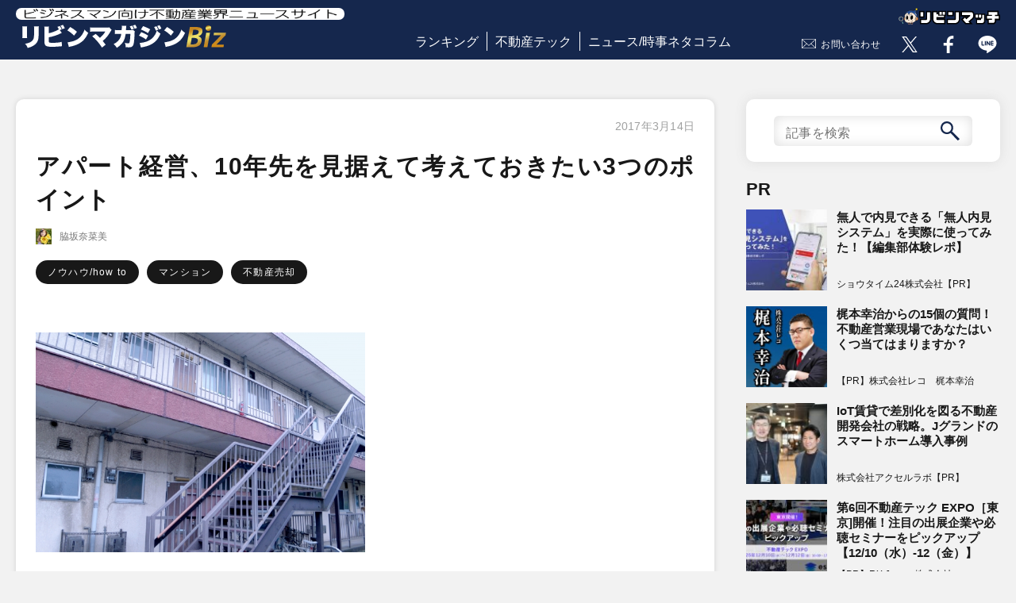

--- FILE ---
content_type: text/html; charset=UTF-8
request_url: https://www.lvnmag.jp/column/wakisakananami/22877/
body_size: 68059
content:
<!DOCTYPE html>
<html lang="ja">
<head prefix="og: http://ogp.me/ns# fb: http://ogp.me/ns/fb# article: http://ogp.me/ns/article#">
  <meta charset="utf-8">
  <meta name="viewport" content="width=device-width">
  <meta property="article:publisher" content="https://www.facebook.com/LVNMagaZineBiz/">
  <meta property="fb:admins" content="241038843002272">
  <meta property="og:type" content="article">
  <meta property="og:url" content="https://www.lvnmag.jp/column/wakisakananami/22877/">
  <meta property="og:site_name" content="リビンマガジンBiz">
  <meta property="og:title" content="アパート経営、10年先を見据えて考えておきたい3つのポイント｜リビンマガジンBiz">
  <meta property="og:description" content="脇坂奈菜美 / アパート経営、10年先を見据えて考えておきたい3つのポイント｜こんにちは。脇坂奈菜美です。最近、私は週末にウォーキングをしてリフレッシュしています。真っ白なモクレンの花と、黄色の菜の花のコントラストはキレイですよね。ウォーキングの途中にレトロな木造アパートを見か">
  <meta property="og:image" content="https://www.lvnmag.jp/magazine/release/column/10159/8bf985b82c698d6b74618cdd75cc1dd1_s.jpg">
  <meta name="twitter:card" content="summary_large_image">
  <meta name="twitter:site" content="@LVNMagaZineBiz">
  <meta name="twitter:image" content="https://www.lvnmag.jp/magazine/release/column/10159/8bf985b82c698d6b74618cdd75cc1dd1_s.jpg">
  <meta name="description" content="脇坂奈菜美 / アパート経営、10年先を見据えて考えておきたい3つのポイント｜こんにちは。脇坂奈菜美です。最近、私は週末にウォーキングをしてリフレッシュしています。真っ白なモクレンの花と、黄色の菜の花のコントラストはキレイですよね。ウォーキングの途中にレトロな木造アパートを見か">
  <link href="https://www.lvnmag.jp/wp-content/themes/lvnmag/assets/css/reset.css" rel="stylesheet" type="text/css">
  <link href="https://www.lvnmag.jp/wp-content/themes/lvnmag/assets/css/common.css" rel="stylesheet" type="text/css">
  <link href="https://www.lvnmag.jp/wp-content/themes/lvnmag/assets/css/layout.css" rel="stylesheet" type="text/css">
  <link href="https://www.lvnmag.jp/wp-content/themes/lvnmag/assets/css/magazine.css" rel="stylesheet" type="text/css">
  <link href="https://www.lvnmag.jp/wp-content/themes/lvnmag/assets/css/form.css" rel="stylesheet" type="text/css">
  <link href="https://www.lvnmag.jp/wp-content/themes/lvnmag/assets/css/column.css" rel="stylesheet" type="text/css">
  <link href="https://www.lvnmag.jp/wp-content/themes/lvnmag/assets/css/columnarticle.css" rel="stylesheet" type="text/css">
  <link href="https://www.lvnmag.jp/wp-content/themes/lvnmag/assets/css/magazine_mainoumi.css" rel="stylesheet" type="text/css">
  <script src="https://www.lvnmag.jp/wp-content/themes/lvnmag/assets/js/jquery-1.11.3.min.js"></script>
  <script src="https://www.lvnmag.jp/wp-content/themes/lvnmag/assets/js/magazine.frontend.js"></script>
  <script src="https://www.lvnmag.jp/wp-content/themes/lvnmag/assets/js/topForm.js"></script>
  <script src="https://www.lvnmag.jp/wp-content/themes/lvnmag/assets/js/lazysizes.min.js"></script>
  <script src="https://www.lvnmag.jp/wp-content/themes/lvnmag/assets/js/ls.unveilhooks.js"></script>
  <title>アパート経営、10年先を見据えて考えておきたい3つのポイント ｜ リビンマガジンBiz</title>
<meta name='robots' content='max-image-preview:large' />
<link rel="alternate" title="oEmbed (JSON)" type="application/json+oembed" href="https://www.lvnmag.jp/wp-json/oembed/1.0/embed?url=https%3A%2F%2Fwww.lvnmag.jp%2Fcolumn%2Fwakisakananami%2F22877%2F" />
<link rel="alternate" title="oEmbed (XML)" type="text/xml+oembed" href="https://www.lvnmag.jp/wp-json/oembed/1.0/embed?url=https%3A%2F%2Fwww.lvnmag.jp%2Fcolumn%2Fwakisakananami%2F22877%2F&#038;format=xml" />
<style id='wp-img-auto-sizes-contain-inline-css' type='text/css'>
img:is([sizes=auto i],[sizes^="auto," i]){contain-intrinsic-size:3000px 1500px}
/*# sourceURL=wp-img-auto-sizes-contain-inline-css */
</style>
<style id='wp-block-library-inline-css' type='text/css'>
:root{--wp-block-synced-color:#7a00df;--wp-block-synced-color--rgb:122,0,223;--wp-bound-block-color:var(--wp-block-synced-color);--wp-editor-canvas-background:#ddd;--wp-admin-theme-color:#007cba;--wp-admin-theme-color--rgb:0,124,186;--wp-admin-theme-color-darker-10:#006ba1;--wp-admin-theme-color-darker-10--rgb:0,107,160.5;--wp-admin-theme-color-darker-20:#005a87;--wp-admin-theme-color-darker-20--rgb:0,90,135;--wp-admin-border-width-focus:2px}@media (min-resolution:192dpi){:root{--wp-admin-border-width-focus:1.5px}}.wp-element-button{cursor:pointer}:root .has-very-light-gray-background-color{background-color:#eee}:root .has-very-dark-gray-background-color{background-color:#313131}:root .has-very-light-gray-color{color:#eee}:root .has-very-dark-gray-color{color:#313131}:root .has-vivid-green-cyan-to-vivid-cyan-blue-gradient-background{background:linear-gradient(135deg,#00d084,#0693e3)}:root .has-purple-crush-gradient-background{background:linear-gradient(135deg,#34e2e4,#4721fb 50%,#ab1dfe)}:root .has-hazy-dawn-gradient-background{background:linear-gradient(135deg,#faaca8,#dad0ec)}:root .has-subdued-olive-gradient-background{background:linear-gradient(135deg,#fafae1,#67a671)}:root .has-atomic-cream-gradient-background{background:linear-gradient(135deg,#fdd79a,#004a59)}:root .has-nightshade-gradient-background{background:linear-gradient(135deg,#330968,#31cdcf)}:root .has-midnight-gradient-background{background:linear-gradient(135deg,#020381,#2874fc)}:root{--wp--preset--font-size--normal:16px;--wp--preset--font-size--huge:42px}.has-regular-font-size{font-size:1em}.has-larger-font-size{font-size:2.625em}.has-normal-font-size{font-size:var(--wp--preset--font-size--normal)}.has-huge-font-size{font-size:var(--wp--preset--font-size--huge)}.has-text-align-center{text-align:center}.has-text-align-left{text-align:left}.has-text-align-right{text-align:right}.has-fit-text{white-space:nowrap!important}#end-resizable-editor-section{display:none}.aligncenter{clear:both}.items-justified-left{justify-content:flex-start}.items-justified-center{justify-content:center}.items-justified-right{justify-content:flex-end}.items-justified-space-between{justify-content:space-between}.screen-reader-text{border:0;clip-path:inset(50%);height:1px;margin:-1px;overflow:hidden;padding:0;position:absolute;width:1px;word-wrap:normal!important}.screen-reader-text:focus{background-color:#ddd;clip-path:none;color:#444;display:block;font-size:1em;height:auto;left:5px;line-height:normal;padding:15px 23px 14px;text-decoration:none;top:5px;width:auto;z-index:100000}html :where(.has-border-color){border-style:solid}html :where([style*=border-top-color]){border-top-style:solid}html :where([style*=border-right-color]){border-right-style:solid}html :where([style*=border-bottom-color]){border-bottom-style:solid}html :where([style*=border-left-color]){border-left-style:solid}html :where([style*=border-width]){border-style:solid}html :where([style*=border-top-width]){border-top-style:solid}html :where([style*=border-right-width]){border-right-style:solid}html :where([style*=border-bottom-width]){border-bottom-style:solid}html :where([style*=border-left-width]){border-left-style:solid}html :where(img[class*=wp-image-]){height:auto;max-width:100%}:where(figure){margin:0 0 1em}html :where(.is-position-sticky){--wp-admin--admin-bar--position-offset:var(--wp-admin--admin-bar--height,0px)}@media screen and (max-width:600px){html :where(.is-position-sticky){--wp-admin--admin-bar--position-offset:0px}}

/*# sourceURL=wp-block-library-inline-css */
</style><style id='global-styles-inline-css' type='text/css'>
:root{--wp--preset--aspect-ratio--square: 1;--wp--preset--aspect-ratio--4-3: 4/3;--wp--preset--aspect-ratio--3-4: 3/4;--wp--preset--aspect-ratio--3-2: 3/2;--wp--preset--aspect-ratio--2-3: 2/3;--wp--preset--aspect-ratio--16-9: 16/9;--wp--preset--aspect-ratio--9-16: 9/16;--wp--preset--color--black: #000000;--wp--preset--color--cyan-bluish-gray: #abb8c3;--wp--preset--color--white: #ffffff;--wp--preset--color--pale-pink: #f78da7;--wp--preset--color--vivid-red: #cf2e2e;--wp--preset--color--luminous-vivid-orange: #ff6900;--wp--preset--color--luminous-vivid-amber: #fcb900;--wp--preset--color--light-green-cyan: #7bdcb5;--wp--preset--color--vivid-green-cyan: #00d084;--wp--preset--color--pale-cyan-blue: #8ed1fc;--wp--preset--color--vivid-cyan-blue: #0693e3;--wp--preset--color--vivid-purple: #9b51e0;--wp--preset--gradient--vivid-cyan-blue-to-vivid-purple: linear-gradient(135deg,rgb(6,147,227) 0%,rgb(155,81,224) 100%);--wp--preset--gradient--light-green-cyan-to-vivid-green-cyan: linear-gradient(135deg,rgb(122,220,180) 0%,rgb(0,208,130) 100%);--wp--preset--gradient--luminous-vivid-amber-to-luminous-vivid-orange: linear-gradient(135deg,rgb(252,185,0) 0%,rgb(255,105,0) 100%);--wp--preset--gradient--luminous-vivid-orange-to-vivid-red: linear-gradient(135deg,rgb(255,105,0) 0%,rgb(207,46,46) 100%);--wp--preset--gradient--very-light-gray-to-cyan-bluish-gray: linear-gradient(135deg,rgb(238,238,238) 0%,rgb(169,184,195) 100%);--wp--preset--gradient--cool-to-warm-spectrum: linear-gradient(135deg,rgb(74,234,220) 0%,rgb(151,120,209) 20%,rgb(207,42,186) 40%,rgb(238,44,130) 60%,rgb(251,105,98) 80%,rgb(254,248,76) 100%);--wp--preset--gradient--blush-light-purple: linear-gradient(135deg,rgb(255,206,236) 0%,rgb(152,150,240) 100%);--wp--preset--gradient--blush-bordeaux: linear-gradient(135deg,rgb(254,205,165) 0%,rgb(254,45,45) 50%,rgb(107,0,62) 100%);--wp--preset--gradient--luminous-dusk: linear-gradient(135deg,rgb(255,203,112) 0%,rgb(199,81,192) 50%,rgb(65,88,208) 100%);--wp--preset--gradient--pale-ocean: linear-gradient(135deg,rgb(255,245,203) 0%,rgb(182,227,212) 50%,rgb(51,167,181) 100%);--wp--preset--gradient--electric-grass: linear-gradient(135deg,rgb(202,248,128) 0%,rgb(113,206,126) 100%);--wp--preset--gradient--midnight: linear-gradient(135deg,rgb(2,3,129) 0%,rgb(40,116,252) 100%);--wp--preset--font-size--small: 13px;--wp--preset--font-size--medium: 20px;--wp--preset--font-size--large: 36px;--wp--preset--font-size--x-large: 42px;--wp--preset--spacing--20: 0.44rem;--wp--preset--spacing--30: 0.67rem;--wp--preset--spacing--40: 1rem;--wp--preset--spacing--50: 1.5rem;--wp--preset--spacing--60: 2.25rem;--wp--preset--spacing--70: 3.38rem;--wp--preset--spacing--80: 5.06rem;--wp--preset--shadow--natural: 6px 6px 9px rgba(0, 0, 0, 0.2);--wp--preset--shadow--deep: 12px 12px 50px rgba(0, 0, 0, 0.4);--wp--preset--shadow--sharp: 6px 6px 0px rgba(0, 0, 0, 0.2);--wp--preset--shadow--outlined: 6px 6px 0px -3px rgb(255, 255, 255), 6px 6px rgb(0, 0, 0);--wp--preset--shadow--crisp: 6px 6px 0px rgb(0, 0, 0);}:where(.is-layout-flex){gap: 0.5em;}:where(.is-layout-grid){gap: 0.5em;}body .is-layout-flex{display: flex;}.is-layout-flex{flex-wrap: wrap;align-items: center;}.is-layout-flex > :is(*, div){margin: 0;}body .is-layout-grid{display: grid;}.is-layout-grid > :is(*, div){margin: 0;}:where(.wp-block-columns.is-layout-flex){gap: 2em;}:where(.wp-block-columns.is-layout-grid){gap: 2em;}:where(.wp-block-post-template.is-layout-flex){gap: 1.25em;}:where(.wp-block-post-template.is-layout-grid){gap: 1.25em;}.has-black-color{color: var(--wp--preset--color--black) !important;}.has-cyan-bluish-gray-color{color: var(--wp--preset--color--cyan-bluish-gray) !important;}.has-white-color{color: var(--wp--preset--color--white) !important;}.has-pale-pink-color{color: var(--wp--preset--color--pale-pink) !important;}.has-vivid-red-color{color: var(--wp--preset--color--vivid-red) !important;}.has-luminous-vivid-orange-color{color: var(--wp--preset--color--luminous-vivid-orange) !important;}.has-luminous-vivid-amber-color{color: var(--wp--preset--color--luminous-vivid-amber) !important;}.has-light-green-cyan-color{color: var(--wp--preset--color--light-green-cyan) !important;}.has-vivid-green-cyan-color{color: var(--wp--preset--color--vivid-green-cyan) !important;}.has-pale-cyan-blue-color{color: var(--wp--preset--color--pale-cyan-blue) !important;}.has-vivid-cyan-blue-color{color: var(--wp--preset--color--vivid-cyan-blue) !important;}.has-vivid-purple-color{color: var(--wp--preset--color--vivid-purple) !important;}.has-black-background-color{background-color: var(--wp--preset--color--black) !important;}.has-cyan-bluish-gray-background-color{background-color: var(--wp--preset--color--cyan-bluish-gray) !important;}.has-white-background-color{background-color: var(--wp--preset--color--white) !important;}.has-pale-pink-background-color{background-color: var(--wp--preset--color--pale-pink) !important;}.has-vivid-red-background-color{background-color: var(--wp--preset--color--vivid-red) !important;}.has-luminous-vivid-orange-background-color{background-color: var(--wp--preset--color--luminous-vivid-orange) !important;}.has-luminous-vivid-amber-background-color{background-color: var(--wp--preset--color--luminous-vivid-amber) !important;}.has-light-green-cyan-background-color{background-color: var(--wp--preset--color--light-green-cyan) !important;}.has-vivid-green-cyan-background-color{background-color: var(--wp--preset--color--vivid-green-cyan) !important;}.has-pale-cyan-blue-background-color{background-color: var(--wp--preset--color--pale-cyan-blue) !important;}.has-vivid-cyan-blue-background-color{background-color: var(--wp--preset--color--vivid-cyan-blue) !important;}.has-vivid-purple-background-color{background-color: var(--wp--preset--color--vivid-purple) !important;}.has-black-border-color{border-color: var(--wp--preset--color--black) !important;}.has-cyan-bluish-gray-border-color{border-color: var(--wp--preset--color--cyan-bluish-gray) !important;}.has-white-border-color{border-color: var(--wp--preset--color--white) !important;}.has-pale-pink-border-color{border-color: var(--wp--preset--color--pale-pink) !important;}.has-vivid-red-border-color{border-color: var(--wp--preset--color--vivid-red) !important;}.has-luminous-vivid-orange-border-color{border-color: var(--wp--preset--color--luminous-vivid-orange) !important;}.has-luminous-vivid-amber-border-color{border-color: var(--wp--preset--color--luminous-vivid-amber) !important;}.has-light-green-cyan-border-color{border-color: var(--wp--preset--color--light-green-cyan) !important;}.has-vivid-green-cyan-border-color{border-color: var(--wp--preset--color--vivid-green-cyan) !important;}.has-pale-cyan-blue-border-color{border-color: var(--wp--preset--color--pale-cyan-blue) !important;}.has-vivid-cyan-blue-border-color{border-color: var(--wp--preset--color--vivid-cyan-blue) !important;}.has-vivid-purple-border-color{border-color: var(--wp--preset--color--vivid-purple) !important;}.has-vivid-cyan-blue-to-vivid-purple-gradient-background{background: var(--wp--preset--gradient--vivid-cyan-blue-to-vivid-purple) !important;}.has-light-green-cyan-to-vivid-green-cyan-gradient-background{background: var(--wp--preset--gradient--light-green-cyan-to-vivid-green-cyan) !important;}.has-luminous-vivid-amber-to-luminous-vivid-orange-gradient-background{background: var(--wp--preset--gradient--luminous-vivid-amber-to-luminous-vivid-orange) !important;}.has-luminous-vivid-orange-to-vivid-red-gradient-background{background: var(--wp--preset--gradient--luminous-vivid-orange-to-vivid-red) !important;}.has-very-light-gray-to-cyan-bluish-gray-gradient-background{background: var(--wp--preset--gradient--very-light-gray-to-cyan-bluish-gray) !important;}.has-cool-to-warm-spectrum-gradient-background{background: var(--wp--preset--gradient--cool-to-warm-spectrum) !important;}.has-blush-light-purple-gradient-background{background: var(--wp--preset--gradient--blush-light-purple) !important;}.has-blush-bordeaux-gradient-background{background: var(--wp--preset--gradient--blush-bordeaux) !important;}.has-luminous-dusk-gradient-background{background: var(--wp--preset--gradient--luminous-dusk) !important;}.has-pale-ocean-gradient-background{background: var(--wp--preset--gradient--pale-ocean) !important;}.has-electric-grass-gradient-background{background: var(--wp--preset--gradient--electric-grass) !important;}.has-midnight-gradient-background{background: var(--wp--preset--gradient--midnight) !important;}.has-small-font-size{font-size: var(--wp--preset--font-size--small) !important;}.has-medium-font-size{font-size: var(--wp--preset--font-size--medium) !important;}.has-large-font-size{font-size: var(--wp--preset--font-size--large) !important;}.has-x-large-font-size{font-size: var(--wp--preset--font-size--x-large) !important;}
/*# sourceURL=global-styles-inline-css */
</style>

<style id='classic-theme-styles-inline-css' type='text/css'>
/*! This file is auto-generated */
.wp-block-button__link{color:#fff;background-color:#32373c;border-radius:9999px;box-shadow:none;text-decoration:none;padding:calc(.667em + 2px) calc(1.333em + 2px);font-size:1.125em}.wp-block-file__button{background:#32373c;color:#fff;text-decoration:none}
/*# sourceURL=/wp-includes/css/classic-themes.min.css */
</style>
<link rel='stylesheet' id='contact-form-7-css' href='https://www.lvnmag.jp/wp-content/plugins/contact-form-7/includes/css/styles.css?ver=5.9.3' type='text/css' media='all' />
<link rel='stylesheet' id='featured_posts_pro-css' href='https://www.lvnmag.jp/wp-content/plugins/featured-posts-pro/public/css/featured_posts_pro-public.css?ver=1.0.0' type='text/css' media='all' />
<link rel='stylesheet' id='wordpress-popular-posts-css-css' href='https://www.lvnmag.jp/wp-content/plugins/wordpress-popular-posts/assets/css/wpp.css?ver=6.4.2' type='text/css' media='all' />
<!--n2css--><script type="application/json" id="wpp-json">

{"sampling_active":0,"sampling_rate":100,"ajax_url":"https:\/\/www.lvnmag.jp\/wp-json\/wordpress-popular-posts\/v1\/popular-posts","api_url":"https:\/\/www.lvnmag.jp\/wp-json\/wordpress-popular-posts","ID":22877,"token":"95d6b5e604","lang":0,"debug":0}
//# sourceURL=wpp-json

</script>
<script type="text/javascript" src="https://www.lvnmag.jp/wp-content/plugins/wordpress-popular-posts/assets/js/wpp.min.js?ver=6.4.2" id="wpp-js-js"></script>
<link rel="https://api.w.org/" href="https://www.lvnmag.jp/wp-json/" /><link rel="alternate" title="JSON" type="application/json" href="https://www.lvnmag.jp/wp-json/wp/v2/column/22877" /><link rel="canonical" href="https://www.lvnmag.jp/column/wakisakananami/22877/" />
<script>
	function expand(param) {
		param.style.display = (param.style.display == "none") ? "block" : "none";
	}
	function read_toggle(id, more, less) {
		el = document.getElementById("readlink" + id);
		el.innerHTML = (el.innerHTML == more) ? less : more;
		expand(document.getElementById("read" + id));
	}
	</script><link rel="llms-sitemap" href="https://www.lvnmag.jp/llms.txt" />
            <style id="wpp-loading-animation-styles">@-webkit-keyframes bgslide{from{background-position-x:0}to{background-position-x:-200%}}@keyframes bgslide{from{background-position-x:0}to{background-position-x:-200%}}.wpp-widget-placeholder,.wpp-widget-block-placeholder,.wpp-shortcode-placeholder{margin:0 auto;width:60px;height:3px;background:#dd3737;background:linear-gradient(90deg,#dd3737 0%,#571313 10%,#dd3737 100%);background-size:200% auto;border-radius:3px;-webkit-animation:bgslide 1s infinite linear;animation:bgslide 1s infinite linear}</style>
            <!-- Google Tag Manager -->
<script>(function(w,d,s,l,i){w[l]=w[l]||[];w[l].push({'gtm.start':
new Date().getTime(),event:'gtm.js'});var f=d.getElementsByTagName(s)[0],
j=d.createElement(s),dl=l!='dataLayer'?'&l='+l:'';j.async=true;j.src=
'https://www.googletagmanager.com/gtm.js?id='+i+dl;f.parentNode.insertBefore(j,f);
})(window,document,'script','dataLayer','GTM-KVBK9D9');</script>
<!-- End Google Tag Manager -->

<style type="text/css">

*[id^='readlink'] {
 font-weight: normal;
 color: #000000;
 background: #ffffff;
 padding: 0px;
 border-bottom: 1px solid #000000;
 -webkit-box-shadow: none !important;
 box-shadow: none !important;
 -webkit-transition: none !important;
}

*[id^='readlink']:hover {
 font-weight: normal;
 color: #191919;
 padding: 0px;
 border-bottom: 1px solid #000000;
}

*[id^='readlink']:focus {
 outline: none;
 color: #000000;
}

</style>
</head>

<body id="4210-2">
<!-- Google Tag Manager (noscript) -->
<noscript><iframe src="https://www.googletagmanager.com/ns.html?id=GTM-KVBK9D9"
height="0" width="0" style="display:none;visibility:hidden"></iframe></noscript>
<!-- End Google Tag Manager (noscript) -->
  <!-- ▽header -->
  <header id="pageHeader">
    <script>
      $().ready( function () {
        $( 'body' ).removeClass( 'fix' );
        $( '#menuScreen .parent' ).removeClass( 'show' );
        $( '#spMenu' ).on( 'click',
          function () {
            $( '#menuScreen' ).addClass( 'on' );
            $( 'body' ).addClass( 'fix' );
          });
        $( '#menuScreen .close, #menuScreen .button' ).on( 'click',
          function () {
            $( '#menuScreen' ).removeClass( 'on' );
            $( 'body' ).removeClass( 'fix' );
          });
        $( '#menuScreen .parent' ).on( 'click',
          function () {
            if ( $( this ).hasClass( 'show' ) ) {
              $( this ).parents( 'li' ).children( '.child' ).slideUp( 500 );
              $( this ).removeClass( 'show' );
            } else {
              $( this ).parents( 'li' ).children( '.child' ).slideDown( 500 );
              $( this ).addClass( 'show' );
            }
          });
      });
    </script>

    <div id="menuScreen" class="pdsp">
      <div class="close"><span class="button">×</span></div>
      <ul class="menuList">
        <li class="top"><a href="/">リビンマガジンBizトップ</a></li>
        <li class="top"><a href="/popular/monthly/">ランキング</a></li>
        <li class="top"><a href="/columnistall/">全コラムニスト一覧</a></li>
        <li>
          <div class="parent">ジャンル一覧</div>
          <ul class="child">
                      <li><a href="/genres/realestatetech/">不動産テック</a></li>
                      <li><a href="/genres/fintech/">フィンテック</a></li>
                      <li><a href="/genres/sell/">不動産売却</a></li>
                      <li><a href="/genres/inherit/">相続</a></li>
                      <li><a href="/genres/vacanthouse/">空き家問題</a></li>
                      <li><a href="/genres/trouble/">トラブル</a></li>
                      <li><a href="/genres/howto/">ノウハウ/how to</a></li>
                      <li><a href="/genres/knowledge/">知識</a></li>
                      <li><a href="/genres/local/">地域</a></li>
                      <li><a href="/genres/success/">成功例</a></li>
                      <li><a href="/genres/failure/">失敗例</a></li>
                      <li><a href="/genres/news/">ニュース/時事ネタ</a></li>
                      <li><a href="/genres/apartmenthouse/">マンション</a></li>
                      <li><a href="/genres/detachedhouse/">戸建て</a></li>
                      <li><a href="/genres/land/">土地</a></li>
                      <li><a href="/genres/interestrate/">金利</a></li>
                      <li><a href="/genres/research/">調査/ランキング</a></li>
                      <li><a href="/genres/finance/">マネー</a></li>
                      <li><a href="/genres/pr/">PR</a></li>
                      <li><a href="/genres/etcetera/">その他</a></li>
                      <li><a href="/genres/%e3%83%a9%e3%83%b3%e3%82%ad%e3%83%b3%e3%82%b0/">ランキング</a></li>
                      <li><a href="/genres/%e6%99%82%e4%ba%8b/">時事</a></li>
                      <li><a href="/genres/%e3%81%9d%e3%81%ae%e4%bb%96/">その他</a></li>
                      <li><a href="/genres/%e6%9b%b8%e8%a9%95/">書評</a></li>
                    </ul>
        </li>
        <li class="top"><a href="/contact/">お問い合せ</a></li>
        <li class="top"><a href="https://www.lvnmatch.jp">リビンマッチ</a></li>
        <li class="top"><a href="https://www.lvnhr.jp/" target="_blank">不動産＆建設転職エージェント</a></li>
        <li class="top"><a href="https://www.fudosan-guide.org/" target="_blank">不動産の集客ナビ</a></li>
        <li class="top">
          <form method="get" id="searchform" action="https://www.lvnmag.jp">
            <input type="text" name="s" id="s" placeholder="記事を検索" value=""/>
            <button type="submit" id="submit"><img src="https://www.lvnmag.jp/wp-content/themes/lvnmag/assets/images/search_btn2.svg" alt="search" class="lazyloaded"></button>
          </form>
        </li>
        <li class="top">
            <ul class="snsButtons headSns">
                <li class="forTwitter">
                    <a href="https://x.com/LVNMagaZineBiz" target="_blank" rel="noopener noreferrer nofollow"><img src="https://www.lvnmag.jp/wp-content/themes/lvnmag/assets/images/snsButton.gif" alt="twitter" class="lazyloaded" data-expand="-1"></a>
                </li>
                <li class="forFacebook">
                    <a href="https://www.facebook.com/LVNMagaZineBiz/" target="_blank" rel="noopener noreferrer nofollow"><img src="https://www.lvnmag.jp/wp-content/themes/lvnmag/assets/images/snsButton.gif" alt="facebook" class="lazyloaded" data-expand="-1"></a>
                </li>
                <li class="forLine">
                    <a href="https://www.lvnmatch.jp/admail/redirect/118/0" target="_blank" rel="noopener noreferrer nofollow"><img src="https://www.lvnmag.jp/wp-content/themes/lvnmag/assets/images/snsButton.gif" alt="line" class="lazyloaded" data-expand="-1"></a>
                </li>
            </ul>
        </li>
      </ul>
    </div>
    <div id="fb-root"></div>
    <div id="headItems" class="clearfix">
      <div class="left">
        <div id="headTop">
          <a href="/" id="headerLogo"><span class="txt"><img src="https://www.lvnmag.jp/wp-content/themes/lvnmag/assets/images/headCatch.png" alt="ビジネスマン向け不動産業界ニュースサイト" width="250" height="13"></span>
          <img src="https://www.lvnmag.jp/wp-content/themes/lvnmag/assets/images/lvnMagazine.png" alt="リビンマガジンBiz" width="270" height="36"></a>
        </div>
        <div id="spMenu" class="pdsp"></div>
        <div id="member" class="pdsp">
          <a href="#" class="login"></a>
        </div>
      </div>
      <div class="center">
        <ul class="headerMenu">
          <li><a href="/popular/monthly/">ランキング</a></li>
          <!--<li><a href="/genre/">ジャンル</a></li>-->
          <li><a href="/genres/realestatetech">不動産テック</a></li>
          <li><a href="/genres/news">ニュース/時事ネタコラム</a></li>
        </ul>
      </div>
      <div class="right">
            <ul class="snsButtons headSns">
                <li class="contact">
                  <a href="/contact/" rel="nofollow">お問い合わせ</a>
                </li>
                <li class="forTwitter">
                    <a href="https://x.com/LVNMagaZineBiz" target="_blank" rel="noopener noreferrer nofollow"><img src="https://www.lvnmag.jp/wp-content/themes/lvnmag/assets/images/snsButton.gif" alt="twitter" class="lazyload" data-expand="-1"></a>
                </li>
                <li class="forFacebook">
                    <a href="https://www.facebook.com/LVNMagaZineBiz/" target="_blank" rel="noopener noreferrer nofollow"><img src="https://www.lvnmag.jp/wp-content/themes/lvnmag/assets/images/snsButton.gif" alt="facebook" class="lazyload" data-expand="-1"></a>
                </li>
                <li class="forLine">
                    <a href="https://www.lvnmatch.jp/admail/redirect/118/0" target="_blank" rel="noopener noreferrer nofollow"><img src="https://www.lvnmag.jp/wp-content/themes/lvnmag/assets/images/snsButton.gif" alt="line" class="lazyload" data-expand="-1"></a>
                </li>
            </ul>
          <div id="logo_vnmatch"><a href="https://www.lvnmatch.jp/"><img src="https://www.lvnmag.jp/wp-content/themes/lvnmag/assets/images/logo_lvnmatch.svg" alt="リビンマッチ" width="128" height="21"></a></div>
      </div>
    </div>
  </header>



  


<div class="mainWidth headPadding">
  <div id="main" class="columnPage">
    <article class="cardEffect">
      <div class="articleInfo">
        <div class="openDate"><span class="date">2017年3月14日</span></div>
        <h1 class="artcleTitle">アパート経営、10年先を見据えて考えておきたい3つのポイント</h1>
        <div class="profilePart">
          <img src="https://www.lvnmag.jp/wp-content/themes/lvnmag/assets/images/dummy.gif" data-src="/magazine/release/column/10159/cd1c7ccec442b51fb3de581e0c0e5cb0_s.jpg" alt="アパート経営、10年先を見据えて考えておきたい3つのポイント" class="profilePhoto lazyload" data-expand="-1">
          <span class="profile">
            <span>脇坂奈菜美</span>
          </span>
        </div>
        <div class="genreJob">
          <ul class="genreJobList l2">
            <li><a href="/genres/howto/" class="genreJob">ノウハウ/how to</a></li><li><a href="/genres/apartmenthouse/" class="genreJob">マンション</a></li><li><a href="/genres/sell/" class="genreJob">不動産売却</a></li>          </ul>
        </div>
      </div>
      <div id="column">
      <p><img decoding="async" src="https://www.lvnmag.jp/magazine/release/column/10159/8bf985b82c698d6b74618cdd75cc1dd1_s.jpg" style="width: 50%;"><span style="font-family: " ゴシック";="" letter-spacing:="" 1pt;="" background-image:="" initial;="" background-position:="" background-size:="" background-repeat:="" background-attachment:="" background-origin:="" background-clip:="" initial;"=""><br /></span></p>
<p><span style="font-family: " ゴシック";="" letter-spacing:="" 1pt;="" background-image:="" initial;="" background-position:="" background-size:="" background-repeat:="" background-attachment:="" background-origin:="" background-clip:="" initial;"=""><br /></span></p>
<p><span style="font-family: " ゴシック";="" letter-spacing:="" 1pt;="" background-image:="" initial;="" background-position:="" background-size:="" background-repeat:="" background-attachment:="" background-origin:="" background-clip:="" initial;"="">こんにちは。脇坂奈菜美です。</span></p>
<p><span style="font-family: " ゴシック";="" letter-spacing:="" 1pt;="" background-image:="" initial;="" background-position:="" background-size:="" background-repeat:="" background-attachment:="" background-origin:="" background-clip:="" initial;"="">最近、私は週末にウォーキングをしてリフレッシュしています。真っ白なモクレンの花と、黄色の菜の花のコントラストはキレイですよね。</span></p>
<p><span lang="EN-US" style="font-family: " ゴシック";="" letter-spacing:="" 1pt;="" background-image:="" initial;="" background-position:="" background-size:="" background-repeat:="" background-attachment:="" background-origin:="" background-clip:="" initial;"=""></span></p>
<p><span style="font-family: " ゴシック";="" letter-spacing:="" 1pt;="" background-image:="" initial;="" background-position:="" background-size:="" background-repeat:="" background-attachment:="" background-origin:="" background-clip:="" initial;"="">ウォーキングの途中にレトロな木造アパートを見かけたのですが、ふと、アパート経営をしている友人の言葉を思い出しました。</span></p>
<p><span lang="EN-US" style="font-family: " ゴシック";="" letter-spacing:="" 1pt;="" background-image:="" initial;="" background-position:="" background-size:="" background-repeat:="" background-attachment:="" background-origin:="" background-clip:="" initial;"=""></span></p>
<p><span style="font-family: " ゴシック";="" letter-spacing:="" 1pt;="" background-image:="" initial;="" background-position:="" background-size:="" background-repeat:="" background-attachment:="" background-origin:="" background-clip:="" initial;"="">今回は、アパート経営の<span>10</span>年先について考えてみたいと思います。</span></p>
<p><span lang="EN-US" style="font-family: " ゴシック";="" letter-spacing:="" 1pt;="" background-image:="" initial;="" background-position:="" background-size:="" background-repeat:="" background-attachment:="" background-origin:="" background-clip:="" initial;"=""></span></p>
<h3><span style="font-family: " ゴシック";="" letter-spacing:="" 1pt;="" background-image:="" initial;="" background-position:="" background-size:="" background-repeat:="" background-attachment:="" background-origin:="" background-clip:="" initial;"="">経営のランニングコストを試算してみる</span></h3>
<p><span style="font-family: " ゴシック";="" letter-spacing:="" 1pt;="" background-image:="" initial;="" background-position:="" background-size:="" background-repeat:="" background-attachment:="" background-origin:="" background-clip:="" initial;"=""><br /></span></p>
<p><span style="font-family: " ゴシック";="" letter-spacing:="" 1pt;="" background-image:="" initial;="" background-position:="" background-size:="" background-repeat:="" background-attachment:="" background-origin:="" background-clip:="" initial;"="">建物は年数が経てば経つほど老朽化してくるので、さまざまなメンテナンスを行わなければいけません。居住者が退去した際にはリフォーム費用もかかるので、入れ替わりが多いほど経費がかかります。そこで、現在の入居のサイクルを軸として、<span>1</span>年間でかかる費用を算出し、それ以外にかかるであろう共有部分や、突発的な破損などに対処するための経費を予算組みしてみましょう。</span></p>
<p><span style="font-family: " ゴシック";="" letter-spacing:="" 1pt;="" background-image:="" initial;="" background-position:="" background-size:="" background-repeat:="" background-attachment:="" background-origin:="" background-clip:="" initial;"=""><br /></span></p>
<p><span style="font-family: " ゴシック";="" letter-spacing:="" 1pt;="" background-image:="" initial;="" background-position:="" background-size:="" background-repeat:="" background-attachment:="" background-origin:="" background-clip:="" initial;"=""></span></p>
<p><span lang="EN-US" style="font-family: " ゴシック";="" letter-spacing:="" 1pt;="" background-image:="" initial;="" background-position:="" background-size:="" background-repeat:="" background-attachment:="" background-origin:="" background-clip:="" initial;"="">1</span><span style="font-family: " ゴシック";="" letter-spacing:="" 1pt;="" background-image:="" initial;="" background-position:="" background-size:="" background-repeat:="" background-attachment:="" background-origin:="" background-clip:="" initial;"="">年で算出したら、<span>10</span>年後を想定して単純に<span>10</span>倍してみます。そして利益と収支のバランスを見ると、手元に残るおおよその金額が分かりますが、想像以上に少ないということも考えられるのです。</span><span style="font-family: " ゴシック";="" letter-spacing:="" 1pt;"="">家賃として入ってくる収入だけでなく、維持するための費用（支出）についても改めて再確認する必要がありそうです。</span></p>
<p><span lang="EN-US" style="font-family: " ゴシック";="" letter-spacing:="" 1pt;="" background-image:="" initial;="" background-position:="" background-size:="" background-repeat:="" background-attachment:="" background-origin:="" background-clip:="" initial;"=""></span></p>
<h3><span lang="EN-US" style="font-family: " ゴシック";="" letter-spacing:="" 1pt;="" background-image:="" initial;="" background-position:="" background-size:="" background-repeat:="" background-attachment:="" background-origin:="" background-clip:="" initial;"="">10</span><span style="font-family: " ゴシック";="" letter-spacing:="" 1pt;="" background-image:="" initial;="" background-position:="" background-size:="" background-repeat:="" background-attachment:="" background-origin:="" background-clip:="" initial;"="">年後の年齢は？</span></h3>
<p><span style="font-family: " ゴシック";="" letter-spacing:="" 1pt;="" background-image:="" initial;="" background-position:="" background-size:="" background-repeat:="" background-attachment:="" background-origin:="" background-clip:="" initial;"=""><br /></span></p>
<p><span style="font-family: " ゴシック";="" letter-spacing:="" 1pt;="" background-image:="" initial;="" background-position:="" background-size:="" background-repeat:="" background-attachment:="" background-origin:="" background-clip:="" initial;"="">お金の計算はもちろん、修繕が必要な箇所が発生した場合は、適宜業者とやり取りをしながら、時には立会をしたり、予算の交渉などもしなければいけません。なるべくなら工事の費用は削減したいものですよね。しかし、これらには時間と労力がかかるので、<span>10</span>年後の年齢を考えた時に、それがすぐにできるかどうかを考える必要があります。</span></p>
<p><span style="font-family: " ゴシック";="" letter-spacing:="" 1pt;="" background-image:="" initial;="" background-position:="" background-size:="" background-repeat:="" background-attachment:="" background-origin:="" background-clip:="" initial;"=""><br /></span></p>
<p><span style="font-family: " ゴシック";="" letter-spacing:="" 1pt;="" background-image:="" initial;="" background-position:="" background-size:="" background-repeat:="" background-attachment:="" background-origin:="" background-clip:="" initial;"="">住民から苦情や要望があった際に、迅速に対応できるかどうかで、オーナーに対する評価も変わってくるので、<span>10</span>年後の自分が、すぐに動けるかどうかも考えてみましょう。</span></p>
<p><span lang="EN-US" style="font-family: " ゴシック";="" letter-spacing:="" 1pt;="" background-image:="" initial;="" background-position:="" background-size:="" background-repeat:="" background-attachment:="" background-origin:="" background-clip:="" initial;"=""></span></p>
<h3><span style="font-family: " ゴシック";="" letter-spacing:="" 1pt;="" background-image:="" initial;="" background-position:="" background-size:="" background-repeat:="" background-attachment:="" background-origin:="" background-clip:="" initial;"="">老後の資産形成も含めて売却も視野に</span></h3>
<p><span lang="EN-US" style="font-family: " ゴシック";="" letter-spacing:="" 1pt;="" background-image:="" initial;="" background-position:="" background-size:="" background-repeat:="" background-attachment:="" background-origin:="" background-clip:="" initial;"=""><br /></span></p>
<p><span lang="EN-US" style="font-family: " ゴシック";="" letter-spacing:="" 1pt;="" background-image:="" initial;="" background-position:="" background-size:="" background-repeat:="" background-attachment:="" background-origin:="" background-clip:="" initial;"="">10</span><span style="font-family: " ゴシック";="" letter-spacing:="" 1pt;="" background-image:="" initial;="" background-position:="" background-size:="" background-repeat:="" background-attachment:="" background-origin:="" background-clip:="" initial;"="">年先のことを改めて考えてみると、想像以上にお金がかかり、工事や修繕箇所の確認などオーナーとして動かなければいけない場面も多々あることが想定されます。そして築年数が経てば経つほど、メンテナンスが必要不可欠に。毎月一定額の収入はあるにしても、時間やオーナーとしての責任が重くのしかかることを考えると、築年数が浅いうちに売却という選択をする人も少なくありません。</span></p>
<p><span style="font-family: " ゴシック";="" letter-spacing:="" 1pt;="" background-image:="" initial;="" background-position:="" background-size:="" background-repeat:="" background-attachment:="" background-origin:="" background-clip:="" initial;"=""><br /></span></p>
<p><span style="font-family: " ゴシック";="" letter-spacing:="" 1pt;="" background-image:="" initial;="" background-position:="" background-size:="" background-repeat:="" background-attachment:="" background-origin:="" background-clip:="" initial;"="">一度得たオーナーという立場ですが、それを次の世代にバトンタッチすると考えると「売る」というハードルも下がるのではないでしょうか。</span></p>
<p><span lang="EN-US" style="font-family: " ゴシック";="" letter-spacing:="" 1pt;="" background-image:="" initial;="" background-position:="" background-size:="" background-repeat:="" background-attachment:="" background-origin:="" background-clip:="" initial;"=""></span></p>
<h3><span style="font-family: " ゴシック";="" letter-spacing:="" 1pt;="" background-image:="" initial;="" background-position:="" background-size:="" background-repeat:="" background-attachment:="" background-origin:="" background-clip:="" initial;"="">まとめ</span></h3>
<p><span style="font-family: " ゴシック";="" letter-spacing:="" 1pt;="" background-image:="" initial;="" background-position:="" background-size:="" background-repeat:="" background-attachment:="" background-origin:="" background-clip:="" initial;"=""><br /></span>今回は木造アパートの<span lang="EN-US" style="color: rgb(0, 0, 0); font-size: 11pt;">10</span><span style="color: rgb(0, 0, 0); font-size: 11pt;">年先に考えて欲しいことをまとめてみました。私自身、もしオーナーの立場なら、</span><span lang="EN-US" style="color: rgb(0, 0, 0); font-size: 11pt;">10</span><span style="color: rgb(0, 0, 0); font-size: 11pt;">年先に労力をかけられるかどうかは、非常に微妙なところです。しかし、その土地や家を活用してくれる人がいるなら、その人に託してみるのも新しい運用方法なのではないかと思いました。</span></p>
            </div>
	  </article>
	  
    <div class="btnUnderColumn">
      <ul class="snsButtons pc">
        <li class="forLine">
          <a href="http://line.me/R/msg/text/?アパート経営、10年先を見据えて考えておきたい3つのポイント%0D%0Ahttps://www.lvnmag.jp/column/wakisakananami/22877/" target="_blank"><img src="https://www.lvnmag.jp/wp-content/themes/lvnmag/assets/images/snsButton.gif" alt="line" class="lazyload" data-expand="-1"></a>
        </li>
        <li class="forFacebook">
          <a href="http://www.facebook.com/share.php?u=https://www.lvnmag.jp/column/wakisakananami/22877/" rel="nofollow" target="_blank"><img src="https://www.lvnmag.jp/wp-content/themes/lvnmag/assets/images/snsButton.gif" alt="facebook" class="lazyload" data-expand="-1"></a>
        </li>
        <li class="forTwitter">
          <a href="http://x.com/share?text=アパート経営、10年先を見据えて考えておきたい3つのポイント&url=https://www.lvnmag.jp/column/wakisakananami/22877/" rel="nofollow" target="_blank"><img src="https://www.lvnmag.jp/wp-content/themes/lvnmag/assets/images/snsButton.gif" alt="twitter" class="lazyload" data-expand="-1"></a>
        </li>
      </ul>
      <div class="snsLyout">
        <ul class="snsButtons pdsp">
          <li class="forLine">
            <a href="http://line.me/R/msg/text/?アパート経営、10年先を見据えて考えておきたい3つのポイント%0D%0Ahttps://www.lvnmag.jp/column/wakisakananami/22877/" target="_blank"><img src="https://www.lvnmag.jp/wp-content/themes/lvnmag/assets/images/snsButton.gif" alt="line" class="lazyload" data-expand="-1"></a>
          </li>
          <li class="forFacebook">
            <a href="http://www.facebook.com/share.php?u=https://www.lvnmag.jp/column/wakisakananami/22877/" rel="nofollow" target="_blank"><img src="https://www.lvnmag.jp/wp-content/themes/lvnmag/assets/images/snsButton.gif" alt="facebook" class="lazyload" data-expand="-1"></a>
          </li>
          <li class="forTwitter">
            <a href="http://x.com/share?text=アパート経営、10年先を見据えて考えておきたい3つのポイント&url=https://www.lvnmag.jp/column/wakisakananami/22877/" rel="nofollow" target="_blank"><img src="https://www.lvnmag.jp/wp-content/themes/lvnmag/assets/images/snsButton.gif" alt="twitter" class="lazyload" data-expand="-1"></a>
          </li>
        </ul>
      </div>
    </div>

    <p class="articleAttention">本サイトに掲載されているコンテンツ （記事・広告・デザイン等）に関する著作権は当社に帰属しており、他のホームページ・ブログ等に無断で転載・転用することを禁止します。引用する場合は、リンクを貼る等して当サイトからの引用であることを明らかにしてください。なお、当サイトへのリンクを貼ることは自由です。ご連絡の必要もありません。</p>

        <h2 class="contentTitle">このコラムニストのコラム</h2>
    <section class="bottomColumn cardlayout">
                <div class="columnList fade">
		<div class="cardEffect">
        <a href="https://www.lvnmag.jp/column/wakisakananami/23540/"><img src="https://www.lvnmag.jp/wp-content/themes/lvnmag/assets/images/dummy.gif"
        data-bg="/magazine/release/column/thumbnail/4899.jpeg"
        alt="行政サービスが充実しているエリアはファミリー層から支持される" class="articlePhoto lazyloaded" data-expand="-1"
        style="background-image: url(/magazine/release/column/thumbnail/4899.jpeg);"></a>
		<div class="openDate"><span class="date">2017年03月29日</span></div>
        <h3 class="artcleTitle"><a href="https://www.lvnmag.jp/column/wakisakananami/23540/">行政サービスが充実しているエリアはファミリー層から支持される</a></h3>
        <!--<p class="profile"><a href="/columnist/wakisakananami/">脇坂奈菜美</a></p>-->
		</div>
		<ul class="genreJobList columnRow">
    <li><a href="/genres/howto/" class="genreJob">ノウハウ/how to</a></li><li><a href="/genres/apartmenthouse/" class="genreJob">マンション</a></li><li><a href="/genres/local/" class="genreJob">地域</a></li><li><a href="/genres/detachedhouse/" class="genreJob">戸建て</a></li>    </ul>
      </div>
                <div class="columnList fade">
		<div class="cardEffect">
        <a href="https://www.lvnmag.jp/column/wakisakananami/23538/"><img src="https://www.lvnmag.jp/wp-content/themes/lvnmag/assets/images/dummy.gif"
        data-bg="/magazine/release/column/thumbnail/4897.jpeg"
        alt="忘れてはいけない。マンション売却を管理組合に連絡する理由" class="articlePhoto lazyloaded" data-expand="-1"
        style="background-image: url(/magazine/release/column/thumbnail/4897.jpeg);"></a>
		<div class="openDate"><span class="date">2017年03月29日</span></div>
        <h3 class="artcleTitle"><a href="https://www.lvnmag.jp/column/wakisakananami/23538/">忘れてはいけない。マンション売却を管理組合に連絡する理由</a></h3>
        <!--<p class="profile"><a href="/columnist/wakisakananami/">脇坂奈菜美</a></p>-->
		</div>
		<ul class="genreJobList columnRow">
    <li><a href="/genres/howto/" class="genreJob">ノウハウ/how to</a></li><li><a href="/genres/apartmenthouse/" class="genreJob">マンション</a></li><li><a href="/genres/success/" class="genreJob">成功例</a></li><li><a href="/genres/knowledge/" class="genreJob">知識</a></li>    </ul>
      </div>
                <div class="columnList fade">
		<div class="cardEffect">
        <a href="https://www.lvnmag.jp/column/wakisakananami/23426/"><img src="https://www.lvnmag.jp/wp-content/themes/lvnmag/assets/images/dummy.gif"
        data-bg="/magazine/release/column/thumbnail/4781.jpeg"
        alt="シニア世代のタワマン生活、理想と現実を探る" class="articlePhoto lazyloaded" data-expand="-1"
        style="background-image: url(/magazine/release/column/thumbnail/4781.jpeg);"></a>
		<div class="openDate"><span class="date">2017年03月28日</span></div>
        <h3 class="artcleTitle"><a href="https://www.lvnmag.jp/column/wakisakananami/23426/">シニア世代のタワマン生活、理想と現実を探る</a></h3>
        <!--<p class="profile"><a href="/columnist/wakisakananami/">脇坂奈菜美</a></p>-->
		</div>
		<ul class="genreJobList columnRow">
    <li><a href="/genres/howto/" class="genreJob">ノウハウ/how to</a></li><li><a href="/genres/apartmenthouse/" class="genreJob">マンション</a></li><li><a href="/genres/sell/" class="genreJob">不動産売却</a></li><li><a href="/genres/knowledge/" class="genreJob">知識</a></li>    </ul>
      </div>
                <div class="columnList fade">
		<div class="cardEffect">
        <a href="https://www.lvnmag.jp/column/wakisakananami/23424/"><img src="https://www.lvnmag.jp/wp-content/themes/lvnmag/assets/images/dummy.gif"
        data-bg="/magazine/release/column/thumbnail/4779.jpeg"
        alt="隣家に土地を売る場合、気をつけたいポイント" class="articlePhoto lazyloaded" data-expand="-1"
        style="background-image: url(/magazine/release/column/thumbnail/4779.jpeg);"></a>
		<div class="openDate"><span class="date">2017年03月27日</span></div>
        <h3 class="artcleTitle"><a href="https://www.lvnmag.jp/column/wakisakananami/23424/">隣家に土地を売る場合、気をつけたいポイント</a></h3>
        <!--<p class="profile"><a href="/columnist/wakisakananami/">脇坂奈菜美</a></p>-->
		</div>
		<ul class="genreJobList columnRow">
    <li><a href="/genres/howto/" class="genreJob">ノウハウ/how to</a></li><li><a href="/genres/sell/" class="genreJob">不動産売却</a></li><li><a href="/genres/land/" class="genreJob">土地</a></li><li><a href="/genres/knowledge/" class="genreJob">知識</a></li>    </ul>
      </div>
                <div class="columnList fade">
		<div class="cardEffect">
        <a href="https://www.lvnmag.jp/column/wakisakananami/23197/"><img src="https://www.lvnmag.jp/wp-content/themes/lvnmag/assets/images/dummy.gif"
        data-bg="/magazine/release/column/thumbnail/4541.jpeg"
        alt="シェアハウス経営を辞めたい。売却できるニーズは？" class="articlePhoto lazyloaded" data-expand="-1"
        style="background-image: url(/magazine/release/column/thumbnail/4541.jpeg);"></a>
		<div class="openDate"><span class="date">2017年03月22日</span></div>
        <h3 class="artcleTitle"><a href="https://www.lvnmag.jp/column/wakisakananami/23197/">シェアハウス経営を辞めたい。売却できるニーズは？</a></h3>
        <!--<p class="profile"><a href="/columnist/wakisakananami/">脇坂奈菜美</a></p>-->
		</div>
		<ul class="genreJobList columnRow">
    <li><a href="/genres/howto/" class="genreJob">ノウハウ/how to</a></li><li><a href="/genres/apartmenthouse/" class="genreJob">マンション</a></li><li><a href="/genres/sell/" class="genreJob">不動産売却</a></li><li><a href="/genres/knowledge/" class="genreJob">知識</a></li>    </ul>
      </div>
                <div class="columnList fade">
		<div class="cardEffect">
        <a href="https://www.lvnmag.jp/column/wakisakananami/23007/"><img src="https://www.lvnmag.jp/wp-content/themes/lvnmag/assets/images/dummy.gif"
        data-bg="/magazine/release/column/thumbnail/4346.jpeg"
        alt="ネット通販の普及と、注目される宅配ボックス完備物件" class="articlePhoto lazyloaded" data-expand="-1"
        style="background-image: url(/magazine/release/column/thumbnail/4346.jpeg);"></a>
		<div class="openDate"><span class="date">2017年03月17日</span></div>
        <h3 class="artcleTitle"><a href="https://www.lvnmag.jp/column/wakisakananami/23007/">ネット通販の普及と、注目される宅配ボックス完備物件</a></h3>
        <!--<p class="profile"><a href="/columnist/wakisakananami/">脇坂奈菜美</a></p>-->
		</div>
		<ul class="genreJobList columnRow">
    <li><a href="/genres/news/" class="genreJob">ニュース/時事ネタ</a></li><li><a href="/genres/howto/" class="genreJob">ノウハウ/how to</a></li><li><a href="/genres/apartmenthouse/" class="genreJob">マンション</a></li><li><a href="/genres/success/" class="genreJob">成功例</a></li>    </ul>
      </div>
                <div class="columnList fade">
		<div class="cardEffect">
        <a href="https://www.lvnmag.jp/column/wakisakananami/22877/"><img src="https://www.lvnmag.jp/wp-content/themes/lvnmag/assets/images/dummy.gif"
        data-bg="/magazine/release/column/thumbnail/4210.jpeg"
        alt="アパート経営、10年先を見据えて考えておきたい3つのポイント" class="articlePhoto lazyloaded" data-expand="-1"
        style="background-image: url(/magazine/release/column/thumbnail/4210.jpeg);"></a>
		<div class="openDate"><span class="date">2017年03月14日</span></div>
        <h3 class="artcleTitle"><a href="https://www.lvnmag.jp/column/wakisakananami/22877/">アパート経営、10年先を見据えて考えておきたい3つのポイント</a></h3>
        <!--<p class="profile"><a href="/columnist/wakisakananami/">脇坂奈菜美</a></p>-->
		</div>
		<ul class="genreJobList columnRow">
    <li><a href="/genres/howto/" class="genreJob">ノウハウ/how to</a></li><li><a href="/genres/apartmenthouse/" class="genreJob">マンション</a></li><li><a href="/genres/sell/" class="genreJob">不動産売却</a></li>    </ul>
      </div>
                <div class="columnList fade">
		<div class="cardEffect">
        <a href="https://www.lvnmag.jp/column/wakisakananami/22779/"><img src="https://www.lvnmag.jp/wp-content/themes/lvnmag/assets/images/dummy.gif"
        data-bg="/magazine/release/column/thumbnail/4108.jpeg"
        alt="投資用のマンション、売る側が気をつけるポイントは◯◯選び" class="articlePhoto lazyloaded" data-expand="-1"
        style="background-image: url(/magazine/release/column/thumbnail/4108.jpeg);"></a>
		<div class="openDate"><span class="date">2017年03月11日</span></div>
        <h3 class="artcleTitle"><a href="https://www.lvnmag.jp/column/wakisakananami/22779/">投資用のマンション、売る側が気をつけるポイントは◯◯選び</a></h3>
        <!--<p class="profile"><a href="/columnist/wakisakananami/">脇坂奈菜美</a></p>-->
		</div>
		<ul class="genreJobList columnRow">
    <li><a href="/genres/howto/" class="genreJob">ノウハウ/how to</a></li><li><a href="/genres/apartmenthouse/" class="genreJob">マンション</a></li><li><a href="/genres/sell/" class="genreJob">不動産売却</a></li><li><a href="/genres/knowledge/" class="genreJob">知識</a></li>    </ul>
      </div>
        </section>

  <p class="relevantColumnList"><a href="/columnist/wakisakananami/">このコラムニストのコラム一覧へ</a><span class="arrow"></span></p>

    <div class="textLink columnBottom"></div>

    
  </div>
  
  <aside id="sideBar">
  <form method="get" id="searchform" action="https://www.lvnmag.jp">
<div class="serch"><input type="text" name="s" id="s" placeholder="記事を検索" value=""/>
<button type="submit" id="submit"><svg xmlns="http://www.w3.org/2000/svg" viewBox="0 0 22.37 22.17">
    <path class="cls-1" d="m12.65,2.17c-2.93-2.93-7.72-2.9-10.61.11-2.63,2.74-2.73,7.21-.21,10.05s6.86,3.29,9.88,1.13c0,0,0,0,0,0l8.34,8.71s.37,0,.37,0l1.88-1.55s.13-.6.05-.32l-8.91-8.58s0,0,0,0c2.07-2.9,1.81-6.96-.79-9.56Zm-1.51,8.99c-2.06,2.06-5.42,2.06-7.48,0s-2.06-5.42,0-7.48,5.42-2.06,7.48,0,2.06,5.42,0,7.48Z"/>
</svg></button></div>
</form>
  <div class="pcSidebar">
    <div class="sideContent adColumn">
      						
<p class="pr">PR</p>
<ul class=" lazyloaded" data-expand="-1">
        <li>
    <a href="https://www.lvnmag.jp/pr/showtime24/28698/">
      <img src="https://www.lvnmag.jp/wp-content/themes/lvnmag/assets/images/dummy.gif" data-bg="https://www.lvnmag.jp/wp-content/uploads/2022/07/showtime24-100x100.jpg" alt="無人で内見できる「無人内見システム」を実際に使ってみた！【編集部体験レポ】" class="profilePhoto articlePhoto lazyloaded" data-expand="-1" style="background-image: url(https://www.lvnmag.jp/wp-content/uploads/2022/07/showtime24-100x100.jpg); background-size: cover;">
      <span class="adTitle">無人で内見できる「無人内見システム」を実際に使ってみた！【編集部体験レポ】</span>
      <span class="adNickname">ショウタイム24株式会社【PR】</span>
    </a>
  </li>
      <li>
    <a href="https://www.lvnmag.jp/column/reco_pr/26555/">
      <img src="https://www.lvnmag.jp/wp-content/themes/lvnmag/assets/images/dummy.gif" data-bg="/wp-content/themes/lvnmag/assets/images/thumbnail/9389.jpg" alt="梶本幸治からの15個の質問！ 不動産営業現場であなたはいくつ当てはまりますか？" class="profilePhoto articlePhoto lazyloaded" data-expand="-1" style="background-image: url(/wp-content/themes/lvnmag/assets/images/thumbnail/9389.jpg); background-size: cover;">
      <span class="adTitle">梶本幸治からの15個の質問！ 不動産営業現場であなたはいくつ当てはまりますか？</span>
      <span class="adNickname">【PR】株式会社レコ　梶本幸治</span>
    </a>
  </li>
      <li>
    <a href="https://www.lvnmag.jp/pr/ac_pr/31175/">
      <img src="https://www.lvnmag.jp/wp-content/themes/lvnmag/assets/images/dummy.gif" data-bg="https://www.lvnmag.jp/wp-content/uploads/2025/06/jgrand-100x100.jpg" alt="IoT賃貸で差別化を図る不動産開発会社の戦略。Jグランドのスマートホーム導入事例" class="profilePhoto articlePhoto lazyloaded" data-expand="-1" style="background-image: url(https://www.lvnmag.jp/wp-content/uploads/2025/06/jgrand-100x100.jpg); background-size: cover;">
      <span class="adTitle">IoT賃貸で差別化を図る不動産開発会社の戦略。Jグランドのスマートホーム導入事例</span>
      <span class="adNickname">株式会社アクセルラボ【PR】</span>
    </a>
  </li>
      <li>
    <a href="https://www.lvnmag.jp/pr/rx-japan_pr/31355/">
      <img src="https://www.lvnmag.jp/wp-content/themes/lvnmag/assets/images/dummy.gif" data-bg="https://www.lvnmag.jp/wp-content/uploads/2025/12/rxjapan2025_01b-100x100.jpg" alt="第6回不動産テック EXPO［東京]開催！注目の出展企業や必聴セミナーをピックアップ【12/10（水）-12（金）】" class="profilePhoto articlePhoto lazyloaded" data-expand="-1" style="background-image: url(https://www.lvnmag.jp/wp-content/uploads/2025/12/rxjapan2025_01b-100x100.jpg); background-size: cover;">
      <span class="adTitle">第6回不動産テック EXPO［東京]開催！注目の出展企業や必聴セミナーをピックアップ【12/10（水）-12（金）】</span>
      <span class="adNickname">【PR】RX Japan 株式会社</span>
    </a>
  </li>
    </ul>
		    </div>
    <div class="sideContent adBanner pc">
      <li><a href="https://www.baizo-kanri.jp/" target="_blank" rel="noopener"><img src="/wp-content/uploads/2024/05/baizoBanner.jpg" alt="管理戸数ふえるくん" data-expand="-1" /></a></li>
<li><a href="https://www.lvnmatch.com/admail/redirect/118/0" target="_blank" rel="noopener"><img src="/wp-content/uploads/2023/02/LINEbannerA.png" alt="マガジンLINE友だち募集" data-expand="-1" /></a></li>
<div class="textwidget custom-html-widget"><p class="pr">[PR]</p>
<ul>
	
</ul>
</div>    </div>
      <div class="sideContent tagCloud">
<p>ジャンルから探す</p>
      <ul>
              <li>
          <span><a class="genreJob" href="/genres/realestatetech/">不動産テックコラム</a></span>
        </li>
              <li>
          <span><a class="genreJob" href="/genres/fintech/">フィンテックコラム</a></span>
        </li>
              <li>
          <span><a class="genreJob" href="/genres/sell/">不動産売却コラム</a></span>
        </li>
              <li>
          <span><a class="genreJob" href="/genres/inherit/">相続コラム</a></span>
        </li>
              <li>
          <span><a class="genreJob" href="/genres/vacanthouse/">空き家問題コラム</a></span>
        </li>
              <li>
          <span><a class="genreJob" href="/genres/trouble/">トラブルコラム</a></span>
        </li>
              <li>
          <span><a class="genreJob" href="/genres/howto/">ノウハウ/how toコラム</a></span>
        </li>
              <li>
          <span><a class="genreJob" href="/genres/knowledge/">知識コラム</a></span>
        </li>
              <li>
          <span><a class="genreJob" href="/genres/local/">地域コラム</a></span>
        </li>
              <li>
          <span><a class="genreJob" href="/genres/success/">成功例コラム</a></span>
        </li>
              <li>
          <span><a class="genreJob" href="/genres/failure/">失敗例コラム</a></span>
        </li>
              <li>
          <span><a class="genreJob" href="/genres/news/">ニュース/時事ネタコラム</a></span>
        </li>
              <li>
          <span><a class="genreJob" href="/genres/apartmenthouse/">マンションコラム</a></span>
        </li>
              <li>
          <span><a class="genreJob" href="/genres/detachedhouse/">戸建てコラム</a></span>
        </li>
              <li>
          <span><a class="genreJob" href="/genres/land/">土地コラム</a></span>
        </li>
              <li>
          <span><a class="genreJob" href="/genres/interestrate/">金利コラム</a></span>
        </li>
              <li>
          <span><a class="genreJob" href="/genres/research/">調査/ランキングコラム</a></span>
        </li>
              <li>
          <span><a class="genreJob" href="/genres/finance/">マネーコラム</a></span>
        </li>
              <li>
          <span><a class="genreJob" href="/genres/pr/">PRコラム</a></span>
        </li>
              <li>
          <span><a class="genreJob" href="/genres/etcetera/">その他コラム</a></span>
        </li>
              <li>
          <span><a class="genreJob" href="/genres/%e3%83%a9%e3%83%b3%e3%82%ad%e3%83%b3%e3%82%b0/">ランキング</a></span>
        </li>
              <li>
          <span><a class="genreJob" href="/genres/%e6%99%82%e4%ba%8b/">時事</a></span>
        </li>
              <li>
          <span><a class="genreJob" href="/genres/%e3%81%9d%e3%81%ae%e4%bb%96/">その他</a></span>
        </li>
              <li>
          <span><a class="genreJob" href="/genres/%e6%9b%b8%e8%a9%95/">書評</a></span>
        </li>
            </ul>
</div>  </div>
  </aside>
</div>

<!-- パンくずリスト -->
<div class="footerBreadcrumbs">
<div class="breadcrumbs mainWidth" typeof="BreadcrumbList" vocab="https://schema.org/">
    <!-- Breadcrumb NavXT 7.3.0 -->
<span property="itemListElement" typeof="ListItem"><a property="item" typeof="WebPage" title="Go to リビンマガジンBiz." href="https://www.lvnmag.jp" class="home" ><span property="name">リビンマガジンBiz</span></a><meta property="position" content="1"></span> &gt; <span property="itemListElement" typeof="ListItem"><span property="name" class="post post-column current-item">アパート経営、10年先を見据えて考えておきたい3つのポイント</span><meta property="url" content="https://www.lvnmag.jp/column/wakisakananami/22877/"><meta property="position" content="2"></span></div>
</div>
<footer id="footer">
  <div class="mainWidth clearfix">
    <dl class="footMenu">
      <dt>不動産情報ジャンル一覧</dt>
              <dd><a href="/genres/realestatetech/">不動産テック</a></dd>
              <dd><a href="/genres/fintech/">フィンテック</a></dd>
              <dd><a href="/genres/sell/">不動産売却</a></dd>
              <dd><a href="/genres/inherit/">相続</a></dd>
              <dd><a href="/genres/vacanthouse/">空き家問題</a></dd>
              <dd><a href="/genres/trouble/">トラブル</a></dd>
              <dd><a href="/genres/howto/">ノウハウ/how to</a></dd>
              <dd><a href="/genres/knowledge/">知識</a></dd>
              <dd><a href="/genres/local/">地域</a></dd>
              <dd><a href="/genres/success/">成功例</a></dd>
              <dd><a href="/genres/failure/">失敗例</a></dd>
              <dd><a href="/genres/news/">ニュース/時事ネタ</a></dd>
              <dd><a href="/genres/apartmenthouse/">マンション</a></dd>
              <dd><a href="/genres/detachedhouse/">戸建て</a></dd>
              <dd><a href="/genres/land/">土地</a></dd>
              <dd><a href="/genres/interestrate/">金利</a></dd>
              <dd><a href="/genres/research/">調査/ランキング</a></dd>
              <dd><a href="/genres/finance/">マネー</a></dd>
              <dd><a href="/genres/pr/">PR</a></dd>
              <dd><a href="/genres/etcetera/">その他</a></dd>
              <dd><a href="/genres/%e3%83%a9%e3%83%b3%e3%82%ad%e3%83%b3%e3%82%b0/">ランキング</a></dd>
              <dd><a href="/genres/%e6%99%82%e4%ba%8b/">時事</a></dd>
              <dd><a href="/genres/%e3%81%9d%e3%81%ae%e4%bb%96/">その他</a></dd>
              <dd><a href="/genres/%e6%9b%b8%e8%a9%95/">書評</a></dd>
          </dl>
    <div class="pc">
      <p><a href="/popular/monthly/">コラムランキング</a></p>
      <p><a href="/columnistall/">全コラムニスト一覧</a></p>
    </div>
  </div>
  <div class="link">
    <a href="https://www.lvn.co.jp/company/profile/" target="_blank" rel="noopener noreferrer nofollow">運営会社</a>｜<a href="/privacy/">個人情報の取り扱い</a>｜<a href="/cookie/">クッキーについて</a>｜<a href="/contact/" rel="nofollow">お問い合わせ</a>｜<a href="/sitemap/">サイトマップ</a>
    <p class="footerCopy">Copyright © Living Technologies Inc. All rights reserved.</p>
  </div>
  <div id="goTop" style="display: none;">
    <div class="mainGoTopWidth"><span class="goTopButton"></span></div>
  </div>
</footer>
<script type="speculationrules">
{"prefetch":[{"source":"document","where":{"and":[{"href_matches":"/*"},{"not":{"href_matches":["/wp-*.php","/wp-admin/*","/wp-content/uploads/*","/wp-content/*","/wp-content/plugins/*","/wp-content/themes/lvnmag/*","/*\\?(.+)"]}},{"not":{"selector_matches":"a[rel~=\"nofollow\"]"}},{"not":{"selector_matches":".no-prefetch, .no-prefetch a"}}]},"eagerness":"conservative"}]}
</script>
<script type="text/javascript" src="https://www.lvnmag.jp/wp-content/plugins/contact-form-7/includes/swv/js/index.js?ver=5.9.3" id="swv-js"></script>
<script type="text/javascript" id="contact-form-7-js-extra">
/* <![CDATA[ */
var wpcf7 = {"api":{"root":"https://www.lvnmag.jp/wp-json/","namespace":"contact-form-7/v1"}};
//# sourceURL=contact-form-7-js-extra
/* ]]> */
</script>
<script type="text/javascript" src="https://www.lvnmag.jp/wp-content/plugins/contact-form-7/includes/js/index.js?ver=5.9.3" id="contact-form-7-js"></script>

</body>
</html>


--- FILE ---
content_type: text/css
request_url: https://www.lvnmag.jp/wp-content/themes/lvnmag/assets/css/layout.css
body_size: 15584
content:
/* CSS Document */
.mainWidth {
  box-sizing: border-box;
  width: 1280px;
  margin: 0 auto;
  padding: 0 20px 0;
  position: relative; }

.mainWidth.noHead {
  margin-top: 20px; }

/* 固定ページ（1カラム）用 */
#oneColumn {
	width: 100%;
	padding: 50px 0;
}

#header {
  box-sizing: border-box;
  display: block;
  width: 100%;
  height: 83px;
  margin: 0;
  padding: 15px 0 0 0;
  color: #ffffff;
  background-color: #15274d;
  text-align: center;
  z-index: 100; }

/*スマートスライダーの高さ指定*/
.n2-section-smartslider {
	height: 301px;
}
#main {
  box-sizing: border-box;
  width: 880px;
  margin: 0;
  padding: 50px 0 0;
  float: left; }

#main.topPage {
  border-top: none;
}

.cardlayout {
  display:-webkit-box;
  display:-ms-flexbox;
  display:flex;
  justify-content: space-between;
  flex-wrap: wrap;
}

.noHead #main {
  padding-top: 0;
  border-top: none; }

#sideBar{
  box-sizing: border-box;
  width: 320px;
  margin: 0;
  padding: 50px 0 20px 0;
  float: right; }
  #sideBar .pcSidebar {
  clear: both; }

#sideBar2{ /*PC時はサイドバー、タブレット以下は メインカラム */
  box-sizing: border-box;
  width: 320px;
  margin: 0;
  padding: 0;
  float: right; }

#footer {
  display: block;
  margin: 0;
  padding: 40px 0 0 0;
  color: #ddd;
  background-color: #181818; }

@media screen and (max-width: 768px) {
  .mainWidth.noHead {
    margin-top: 0; }

  #service,
  .pageGuide {
    display: none; }

  .mainWidth {
    width: 100%;
    padding: 0;
    margin: 0; }

  #main {
    width: 100%;
    margin: 0;
    padding: 30px 4% 0;
    border-top: none;
    float: none;
}

  #header {
    height: 135px;
    padding: 0; }

  #sideBar {
    width: 100%;
    padding: 0 10px;
    float: none; }

  #sideBar .pcSidebar {
    display: none; }
	
#sideBar2{ /*PC時はサイドバー、タブレット以下は メインカラム */
  box-sizing: border-box;
  width: 100%;
  margin: 0;
  padding: 0 4% 40px;
  float: none; }

  .spFormButton {
    display: none; }

  #footer {
    padding-top: 0; } 
.cardlayout {
	}
}
@media screen and (max-width: 414px) {
  #header {
    height: 125px; }
	#main {
		padding: 0 4%;
	}
}
#pageHeader {
  background-color: #15274d; }
  #pageHeader #headItems {
    width: 1240px;
    margin-right: auto;
    margin-left: auto;
    display: -moz-flex;
    display: -ms-flex;
    display: -webkit-flex;
    display: flex;
    -moz-justify-content: space-between;
    -ms-justify-content: space-between;
    -webkit-justify-content: space-between;
    justify-content: space-between;
    padding: 10px 0; }
    @media screen and (min-width: 769px) {
      #pageHeader #headItems.clearfix::after {
        display: none;
      }
    }
    @media screen and (max-width: 768px) {
      #pageHeader #headItems {
        width: 100%; } }
    @media screen and (max-width: 768px) {
      #pageHeader #headItems {
        box-sizing: border-box;
        display: block;
        padding: 10px 8px; } }
    #pageHeader #headItems .left {
      width: fit-content; }
    #headTop {
      display: flex;
      align-items: center;
      gap: 20px; }
      @media screen and (min-width: 769px) {
        #headTop .logo20th.pc {
          display: block;
          width: 149px;
          height: 54px; }
      }
      @media screen and (max-width: 768px) {
        #pageHeader #headItems .left {
          position: relative;
          display: -moz-flex;
          display: -ms-flex;
          display: -webkit-flex;
          display: flex;
          -moz-justify-content: space-between;
          -ms-justify-content: space-between;
          -webkit-justify-content: space-between;
          justify-content: space-between;
          -moz-flex-wrap: wrap;
          -ms-flex-wrap: wrap;
          -webkit-flex-wrap: wrap;
          flex-wrap: wrap;
          width: 100%; }
          #pageHeader #headItems .left .logo20th.pdsp {
            position: absolute;
            top: 5%;
            right: 0;
            display: block;
            width: 11%;
            min-width: 34px;
            max-width: 50px;
            height: auto;
          }
      }
      #pageHeader #headItems .left #headTop #headerLogo {
        text-decoration: none; }
        #pageHeader #headItems .left #headTop #headerLogo .txt {
          box-sizing: border-box;
          display: block;
          margin: 0 0 3px 0;
          padding: 1px 10px;
          background-color: #ffffff;
          border-radius: 20px; }
          #pageHeader #headItems .left #headTop #headerLogo .txt img {
            width: 100%;
            vertical-align: middle; }
        @media screen and (max-width: 768px) {
          #pageHeader #headItems .left #headTop #headerLogo {
            display: block;
            width: 90%;
            max-width: 260px;
            margin: 0 auto; }
            #pageHeader #headItems .left #headTop #headerLogo .txt {
              font-size: 11px; }
            #pageHeader #headItems .left #headTop #headerLogo span img {
              width: 214px;
              height: 11px;
              margin: 0 auto; }
            #pageHeader #headItems .left #headTop #headerLogo span + img {
              width: 234px;
              height: 31px;
              margin: 0 auto; }}
        @media screen and (max-width: 414px) {
          #pageHeader #headItems .left #headTop #headerLogo {
            width: 188px; }
            #pageHeader #headItems .left #headTop #headerLogo .txt {
              font-size: 10px;
              letter-spacing: -0.1em; } 
            #pageHeader #headItems .left #headTop #headerLogo span img {
              width: 168px;
              height: 9px;
              margin: 0 auto; }
			#pageHeader #headItems .left #headTop #headerLogo span + img {
              width: 188px;
              height: 25px;
              margin: 0 auto; }
			#oneColumn {
				padding: 0 10px 30px;
			}

}
      @media screen and (max-width: 768px) {
        #pageHeader #headItems .left #headTop {
          -moz-order: 2;
          -ms-order: 2;
          -webkit-order: 2;
          order: 2; } }
      @media screen and (max-width: 768px) {
        #pageHeader #headItems .left #spMenu {
          -moz-order: 1;
          -ms-order: 1;
          -webkit-order: 1;
          order: 1;
          width: 48px;
          height: 48px;
          background: url("../images/spMenu.png") center no-repeat; } }
      @media screen and (max-width: 768px) {
        #pageHeader #headItems .left #member {
          -moz-order: 3;
          -ms-order: 3;
          -webkit-order: 3;
          order: 3; }
          #pageHeader #headItems .left #member .user {
            box-sizing: border-box;
            display: block;
            width: 48px;
            height: 48px;
            color: #15274d;
            font-size: 28px;
            font-family: "lvn";
            text-align: center;
            line-height: 42px;
            background-color: #ffffff;
            border: 3px solid #15274d;
            border-radius: 50%; }
          #pageHeader #headItems .left #member .info {
            position: absolute;
            max-height: 0;
            right: 5px;
            overflow: hidden;
            z-index: 99999; }
            #pageHeader #headItems .left #member .info a {
              display: block;
              padding: 0 10px;
              color: #181818;
              line-height: 48px; }
              #pageHeader #headItems .left #member .info a.mypage {
                border-top: 1px solid #dcdcdc; }
          #pageHeader #headItems .left #member a.login {
            visibility: hidden;
            box-sizing: border-box;
            display: block;
            width: 48px;
            height: 48px;
            color: #ffffff;
            font-size: 28px;
            font-family: "lvn";
            text-align: center;
            line-height: 42px;
            background-color: #c1c1c1;
            border: 3px solid #15274d;
            border-radius: 50%; } }
      @media screen and (max-width: 768px) {
        #pageHeader #headItems .left #member:hover .info {
          max-height: 300px;
          width: 8.0em;
          text-align: center;
          background-color: #ffffff;
          border: 1px solid #15274d; } }
    #pageHeader #headItems .center {
      padding: 30px 10px 0 10px; }
      @media screen and (max-width: 768px) {
        #pageHeader #headItems .center {
          display: none; } }
      #pageHeader #headItems .center .headerMenu {
        display: -moz-flex;
        display: -ms-flex;
        display: -webkit-flex;
        display: flex;
        -moz-justify-content: flex-start;
        -ms-justify-content: flex-start;
        -webkit-justify-content: flex-start;
        justify-content: flex-start;
        width: 100%;
        margin: 0;
        padding: 0; }
        #pageHeader #headItems .center .headerMenu li {
          height: 24px;
          border-right: 1px solid #ffffff;
          list-style: none; }
          #pageHeader #headItems .center .headerMenu li:last-child {
            border-right: none; }
          #pageHeader #headItems .center .headerMenu li a {
            padding: 0 10px;
            color: #ffffff;
            line-height: 25px;
            text-decoration: none;
            font-size: 1.6rem;
			transition: .5s;
}
            #pageHeader #headItems .center .headerMenu li a:hover {
             opacity: .8; }
    #pageHeader #headItems .right {
      display: -moz-flex;
      display: -ms-flex;
      display: -webkit-flex;
      display: flex;
      -moz-justify-content: flex-end;
      -ms-justify-content: flex-end;
      -webkit-justify-content: flex-end;
      justify-content: flex-end;
      width: 250px;
      margin: 35px 0 0 0;
	    position: relative;
      float: none;
}
#pageHeader #headItems .right li a:link,
#pageHeader #headItems .right li a:visited,
#pageHeader #headItems .right li a:active {
    display: block;
    font-size: 1.2rem;
    color: #fff;
    letter-spacing: 0.05em;
    transition: .5s;
}

/*#pageHeader #headItems .right li a:before {
	position:absolute;
	left:0;
	content:"";
	display:inline-block;
	width:18px;
	height:14px;
	background:url("../images/icon_mail.svg") no-repeat center center;
	background-size:contain;
}*/

#pageHeader #headItems .right li a:hover {
	opacity: .8;
}

#pageHeader #headItems .right #logo_vnmatch {
    width: 128px;
    height: auto;
    display: block;
    position: absolute;
    right: 0;
    top: -35px;
}
      @media screen and (max-width: 768px) {
        #pageHeader #headItems .right {
          display: block; } }
      #pageHeader #headItems .right .sumaistarLogo {
        display: block;
        width: 130px;
        height: 48px;
        background: url("../images/logo_lvnmatch.svg") left top no-repeat; }
        @media screen and (max-width: 768px) {
          #pageHeader #headItems .right .sumaistarLogo {
            display: none;
            background: none; } }
      @media screen and (max-width: 768px) {
        #pageHeader #headItems .right {
          width: 100%;
		  display: none;} }
      #pageHeader #headItems .right .loginInfo {
        padding: 0 5px; }
        #pageHeader #headItems .right .loginInfo .login,
        #pageHeader #headItems .right .loginInfo .logout {
          display: inline-block;
          height: 30px;
          margin: 0 0 0 5px;
          padding: 0 10px;
          color: #181818;
          text-decoration: none;
          line-height: 30px;
          white-space: nowrap;
          background-color: #ffffff; }

@media screen and (max-width: 768px) {
  body.fix {
    overflow: hidden; }

  #menuScreen {
    position: fixed;
    top: 0;
    left: -110%;
    display: -moz-flex;
    display: -ms-flex;
    display: -webkit-flex;
    display: flex;
    -moz-justify-content: space-between;
    -ms-justify-content: space-between;
    -webkit-justify-content: space-between;
    justify-content: space-between;
    -moz-flex-direction: row-reverse;
    -ms-flex-direction: row-reverse;
    -webkit-flex-direction: row-reverse;
    flex-direction: row-reverse;
    width: 100%;
    height: 100%;
    background-color: rgba(0, 0, 0, 0.5);
    -moz-transition-duration: 0.5s;
    -ms-transition-duration: 0.5s;
    -webkit-transition-duration: 0.5s;
    transition-duration: 0.5s;
    z-index: 99999; }
    #menuScreen.on {
      left: 0; }
    #menuScreen .menuList {
      min-width: 18.0em;
      height: 100%;
      overflow: auto; }
      #menuScreen .menuList li {
        background-color: #333333;
        border-top: 1px solid #4d4d4d; }
        #menuScreen .menuList li a {
          display: block;
          padding: 10px 1.0em;
          color: #ffffff;
          line-height: 28px;
          text-decoration: none; }
        #menuScreen .menuList li .parent {
          display: -moz-flex;
          display: -ms-flex;
          display: -webkit-flex;
          display: flex;
          -moz-justify-content: space-between;
          -ms-justify-content: space-between;
          -webkit-justify-content: space-between;
          justify-content: space-between;
          padding: 10px 1.0em;
          color: #ffffff;
          line-height: 28px;
          text-decoration: none; }
        #menuScreen .menuList li .parent::after {
          content: ">";
          display: block;
          -moz-transform: rotate(90deg);
          -ms-transform: rotate(90deg);
          -webkit-transform: rotate(90deg);
          transform: rotate(90deg);
          -moz-transition-duration: 0.5s;
          -ms-transition-duration: 0.5s;
          -webkit-transition-duration: 0.5s;
          transition-duration: 0.5s; }
        #menuScreen .menuList li .parent.show::after {
          -moz-transform: rotate(-450deg);
          -ms-transform: rotate(-450deg);
          -webkit-transform: rotate(-450deg);
          transform: rotate(-450deg); }
        #menuScreen .menuList li .child {
          display: none; }
          #menuScreen .menuList li .child li {
            background-color: #706e6e; }
            #menuScreen .menuList li .child li a {
              padding-left: 2.0em; }
    #menuScreen .close {
      width: 100%; }
      #menuScreen .close .button {
        display: block;
        width: 40px;
        height: 40px;
        font-size: 30px;
        line-height: 40px;
        text-align: center;
        background-color: #ffffff; } }
#footer .link {
  display: block;
  margin: 0;
  padding: 30px 0;
  color: #ffffff;
  font-size: 13px;
  text-align: center; }
  @media screen and (max-width: 768px) {
    #footer .link {
      padding: 0 0 70px 0;
      background-color: #15274d;
      color: #15274d;
      font-size: 0;
      line-height: 0; } }
  @media screen and (max-width: 768px) {
    #footer .link a {
      display: block;
      padding: 0 20px;
      font-size: 16px;
      line-height: 48px;
      text-align: left;
      border-bottom: 1px solid #dcdcdc; } }
  #footer .link p {
    color: #ddd; }
    @media screen and (max-width: 768px) {
      #footer .link p {
        font-size: 16px; } 
}


--- FILE ---
content_type: image/svg+xml
request_url: https://www.lvnmag.jp/wp-content/themes/lvnmag/assets/images/logo_lvnmatch.svg
body_size: 11415
content:
<?xml version="1.0" encoding="utf-8"?>
<!-- Generator: Adobe Illustrator 25.2.3, SVG Export Plug-In . SVG Version: 6.00 Build 0)  -->
<svg version="1.1" id="レイヤー_1" xmlns="http://www.w3.org/2000/svg" xmlns:xlink="http://www.w3.org/1999/xlink" x="0px"
	 y="0px" viewBox="0 0 120.1 19.4" style="enable-background:new 0 0 120.1 19.4;" xml:space="preserve">
<style type="text/css">
	.st0{fill:#FFFFFF;stroke:#221714;stroke-width:0.3499;stroke-linecap:round;stroke-linejoin:round;stroke-miterlimit:10;}
	.st1{fill:#FFFFFF;}
	.st2{fill:#C9161D;stroke:#C9161D;stroke-width:0.1224;stroke-miterlimit:10;}
	.st3{fill:#6BB359;stroke:#221714;stroke-width:0.3351;stroke-linecap:round;stroke-linejoin:round;stroke-miterlimit:10;}
	.st4{fill:#E68139;stroke:#000000;stroke-width:0.2717;stroke-miterlimit:10;}
	.st5{fill:#FFFFFF;stroke:#231815;stroke-width:0.3322;stroke-linecap:round;stroke-linejoin:round;stroke-miterlimit:10;}
	.st6{opacity:0.5;}
	.st7{opacity:0.6;fill:none;stroke:#FFFFFF;stroke-width:0.23;stroke-linecap:round;stroke-linejoin:round;stroke-miterlimit:10;}
	.st8{fill:#FBEBDA;stroke:#000000;stroke-width:0.2717;stroke-miterlimit:10;}
	.st9{fill:none;stroke:#000000;stroke-width:0.2717;stroke-linecap:round;stroke-linejoin:round;stroke-miterlimit:10;}
	.st10{clip-path:url(#SVGID_3_);}
	.st11{clip-path:url(#SVGID_4_);}
	.st12{fill:#C91E1D;stroke:#FFFFFF;stroke-width:0.4959;stroke-miterlimit:10;}
	.st13{fill:#204C97;stroke:#000000;stroke-width:0.2717;stroke-linecap:round;stroke-linejoin:round;stroke-miterlimit:10;}
	.st14{fill:#FFFFFF;stroke:#000000;stroke-width:0.2717;stroke-linecap:round;stroke-linejoin:round;stroke-miterlimit:10;}
	.st15{fill:none;stroke:#FFFFFF;stroke-width:0.551;stroke-linecap:round;stroke-linejoin:round;stroke-miterlimit:10;}
	.st16{fill:#F5D430;stroke:#000000;stroke-width:0.2717;stroke-linecap:round;stroke-linejoin:round;stroke-miterlimit:10;}
	.st17{fill:#EAEAEA;stroke:#000000;stroke-width:0.2717;stroke-miterlimit:10;}
	.st18{fill:#73B8C4;stroke:#000000;stroke-width:0.2717;stroke-miterlimit:10;}
	.st19{fill:none;stroke:#58B9E3;stroke-width:0.3889;stroke-linecap:round;stroke-linejoin:round;stroke-miterlimit:10;}
	.st20{fill:#58B9E3;}
</style>
<g>
	<g>
		<g>
			<g>
				<g>
					<path class="st0" d="M7.1,13c0.3,1,1,1.6,1.6,1.4c0.6-0.2,0.8-1.1,0.5-2.1c-0.3-1-1-1.6-1.6-1.4C7.1,11.1,6.9,12,7.1,13z"/>
					<g>
						<path class="st1" d="M8.5,13.8c0.1,0,0.3-0.5,0.1-1.2c-0.2-0.7-0.6-1-0.7-1c-0.1,0-0.3,0.5-0.1,1.2C8,13.5,8.4,13.8,8.5,13.8
							L8.5,13.8z"/>
						<path class="st2" d="M8.5,13.8c0.1,0,0.3-0.5,0.1-1.2c-0.2-0.7-0.6-1-0.7-1c-0.1,0-0.3,0.5-0.1,1.2C8,13.5,8.4,13.8,8.5,13.8
							L8.5,13.8z"/>
					</g>
				</g>
				<g>
					<path class="st3" d="M7.5,12.9c0.3,0.9,0.9,1.5,1.5,1.4c0.6-0.2,0.8-1,0.5-2c-0.3-0.9-0.9-1.5-1.5-1.4
						C7.5,11.1,7.2,12,7.5,12.9z"/>
					<path class="st4" d="M9.2,14.8c0.5-0.1,0.6-1.3,0.3-2.5c-0.4-1.2-1.1-2.1-1.6-2c0,0-1.9,1.7-1.5,3C6.8,14.6,9.2,14.8,9.2,14.8z
						"/>
					<path class="st5" d="M8.5,14.8C9,14.6,9,13.5,8.7,12.5c-0.3-1-0.9-1.9-1.4-1.8l0.6-0.5c0.5-0.1,1.2,0.7,1.6,2
						c0.4,1.2,0.2,2.4-0.3,2.5L8.5,14.8z"/>
				</g>
				<g class="st6">
					<path class="st7" d="M7,13.7c0,0,0-0.3-0.1-0.7c-0.1-0.3-0.3-0.5-0.3-0.5"/>
					<path class="st7" d="M7.5,13.9c0,0,0.1-0.4-0.1-1C7.2,12.3,7,12.1,7,12.1"/>
					<path class="st7" d="M7.9,14.1c0,0,0.2-0.4-0.1-1.4c-0.3-0.9-0.6-1.1-0.6-1.1"/>
					<path class="st7" d="M8.3,14.3c0,0,0.3-0.5-0.1-1.7c-0.4-1.2-0.8-1.3-0.8-1.3"/>
				</g>
			</g>
			<path class="st8" d="M20.1,5.5c-0.1-1.3,0.7-3.3,1.3-4.2c-0.8,1-2.9,2.4-4.2,2.2C16.3,3.2,15.4,3,14.5,3c-4.1,0-7.3,3.2-7.3,7.3
				c0,1.2,0.4,3,0.3,3.1c-1,3.1,3.1,4.4,6.6,4.4c4.5,0,7.8-3.3,7.8-7.4C22,8.5,21.2,6.8,20.1,5.5z"/>
			<path class="st9" d="M14.9,16.1c1.1,0,1.3-0.4,1.5-1"/>
			<path class="st9" d="M12.2,14.2c0,0.1-0.1,0.2-0.3,0.2c-0.2,0-0.3-0.1-0.3-0.2c0-0.1,0.1-0.2,0.3-0.2C12,14,12.2,14.1,12.2,14.2z
				"/>
			<g>
				<defs>
					<path id="SVGID_2_" d="M17,11c-0.1,1.6-0.9,2.8-1.9,2.8c-1,0-1.7-1.3-1.6-2.9C13.6,9.3,14.4,8,15.4,8C16.3,8.1,17.1,9.4,17,11z
						"/>
				</defs>
				<use xlink:href="#SVGID_2_"  style="overflow:visible;fill:#FFFFFF;"/>
				<clipPath id="SVGID_3_">
					<use xlink:href="#SVGID_2_"  style="overflow:visible;"/>
				</clipPath>
				<path class="st10" d="M17.7,11.4c-0.1,1.6-0.9,2.8-1.9,2.8c-1,0-1.7-1.3-1.6-2.9c0.1-1.6,0.9-2.8,1.9-2.8
					C17,8.6,17.8,9.9,17.7,11.4z"/>
				<use xlink:href="#SVGID_2_"  style="overflow:visible;fill:none;stroke:#000000;stroke-width:0.2717;stroke-miterlimit:10;"/>
			</g>
			<g>
				<defs>
					<path id="SVGID_1_" d="M11.3,11.1c0.1,1.4-0.5,2.6-1.3,2.6c-0.8,0-1.6-1-1.6-2.4C8.2,9.9,8.8,8.7,9.6,8.7
						C10.5,8.6,11.2,9.7,11.3,11.1z"/>
				</defs>
				<use xlink:href="#SVGID_1_"  style="overflow:visible;fill:#FFFFFF;"/>
				<clipPath id="SVGID_4_">
					<use xlink:href="#SVGID_1_"  style="overflow:visible;"/>
				</clipPath>
				<path class="st11" d="M11.9,11.6c0.1,1.4-0.5,2.6-1.3,2.6c-0.8,0-1.6-1-1.6-2.4c-0.1-1.4,0.5-2.6,1.3-2.6
					C11,9.1,11.8,10.2,11.9,11.6z"/>
				<use xlink:href="#SVGID_1_"  style="overflow:visible;fill:none;stroke:#000000;stroke-width:0.2717;stroke-miterlimit:10;"/>
			</g>
			<g>
				<g>
					<path class="st12" d="M14.5,17.6l0,0.9c-0.1,0.1-0.3,0.2-0.5,0.2c-0.2,0-0.4-0.1-0.5-0.2l0-0.9c0.1-0.1,0.3-0.2,0.5-0.2
						C14.2,17.5,14.4,17.5,14.5,17.6z M12.4,18.4c0.5-0.1,0.8-0.2,1-0.3l0-0.1c-0.2-0.1-0.6-0.2-1-0.2c0,0,0.7-0.1,1,0l0-0.2
						c0,0-0.5-0.5-1.5-0.5c-0.1,0.3-0.3,0.5-0.3,1c0,0.5,0.3,1,0.3,1c1,0,1.6-0.5,1.6-0.5l0-0.2C13,18.5,12.4,18.4,12.4,18.4z
						 M14.7,18.4l0,0.2c0,0,0.6,0.5,1.6,0.5c0,0,0.2-0.5,0.2-1c0-0.5-0.1-0.7-0.3-1c-1,0-1.5,0.5-1.5,0.5l0,0.2c0.4-0.1,1,0,1,0
						c-0.5,0.1-0.8,0.2-1,0.3l0,0.1c0.2,0.1,0.6,0.2,1,0.2C15.7,18.4,15,18.4,14.7,18.4z"/>
					<path d="M14.5,17.6l0,0.9c-0.1,0.1-0.3,0.2-0.5,0.2c-0.2,0-0.4-0.1-0.5-0.2l0-0.9c0.1-0.1,0.3-0.2,0.5-0.2
						C14.2,17.5,14.4,17.5,14.5,17.6z M12.4,18.4c0.5-0.1,0.8-0.2,1-0.3l0-0.1c-0.2-0.1-0.6-0.2-1-0.2c0,0,0.7-0.1,1,0l0-0.2
						c0,0-0.5-0.5-1.5-0.5c-0.1,0.3-0.3,0.5-0.3,1c0,0.5,0.3,1,0.3,1c1,0,1.6-0.5,1.6-0.5l0-0.2C13,18.5,12.4,18.4,12.4,18.4z
						 M14.7,18.4l0,0.2c0,0,0.6,0.5,1.6,0.5c0,0,0.2-0.5,0.2-1c0-0.5-0.1-0.7-0.3-1c-1,0-1.5,0.5-1.5,0.5l0,0.2c0.4-0.1,1,0,1,0
						c-0.5,0.1-0.8,0.2-1,0.3l0,0.1c0.2,0.1,0.6,0.2,1,0.2C15.7,18.4,15,18.4,14.7,18.4z"/>
				</g>
			</g>
			<path class="st13" d="M21.9,10.4c0-1.9-0.7-3.6-1.9-4.9c-0.1-1.3,0.7-3.3,1.3-4.2c-0.8,1-2.9,2.4-4.2,2.2C16.3,3.2,15.4,3,14.4,3
				C11.6,3,9.3,4.5,8,6.8c0,0-0.2,0.5-0.3,0.8c0.9-1,1.9-1.8,3.1-2.2l1.3,2.5L14.1,5c3.9,0.4,7,3.5,7,7.4l0.7,0.2
				c0.1-0.4,0.1-0.9,0.1-1.4c0-0.1,0-0.3,0-0.4C21.9,10.7,21.9,10.6,21.9,10.4z"/>
			<g>
				<g>
					<path class="st0" d="M22.4,13c-0.3,1-1,1.6-1.6,1.4c-0.6-0.2-0.8-1.1-0.5-2.1c0.3-1,1-1.6,1.6-1.4C22.5,11.1,22.7,12,22.4,13z"
						/>
					<g>
						<path class="st1" d="M21,13.8c-0.1,0-0.3-0.5-0.1-1.2c0.2-0.7,0.6-1,0.7-1c0.1,0,0.3,0.5,0.1,1.2C21.6,13.5,21.2,13.8,21,13.8
							L21,13.8z"/>
						<path class="st2" d="M21,13.8c-0.1,0-0.3-0.5-0.1-1.2c0.2-0.7,0.6-1,0.7-1c0.1,0,0.3,0.5,0.1,1.2C21.6,13.5,21.2,13.8,21,13.8
							L21,13.8z"/>
					</g>
				</g>
				<g>
					<path class="st3" d="M22.1,12.9c-0.3,0.9-0.9,1.5-1.5,1.4c-0.6-0.2-0.8-1-0.5-2c0.3-0.9,0.9-1.5,1.5-1.4
						C22.1,11.1,22.3,12,22.1,12.9z"/>
					<path class="st4" d="M20.4,14.8c-0.5-0.1-0.6-1.3-0.3-2.5c0.4-1.2,1.1-2.1,1.6-2c0,0,1.9,1.7,1.5,3
						C22.8,14.6,20.4,14.8,20.4,14.8z"/>
					<path class="st14" d="M21.1,14.8c-0.5-0.1-0.5-1.3-0.2-2.3c0.3-1,0.9-1.9,1.4-1.8l-0.6-0.5c-0.5-0.1-1.2,0.7-1.6,2
						c-0.4,1.2-0.2,2.4,0.3,2.5L21.1,14.8z"/>
				</g>
				<g class="st6">
					<path class="st7" d="M22.5,13.7c0,0,0-0.3,0.1-0.7c0.1-0.3,0.3-0.5,0.3-0.5"/>
					<path class="st7" d="M22.1,13.9c0,0-0.1-0.4,0.1-1c0.2-0.6,0.4-0.8,0.4-0.8"/>
					<path class="st7" d="M21.7,14.1c0,0-0.2-0.4,0.1-1.4c0.3-0.9,0.6-1.1,0.6-1.1"/>
					<path class="st7" d="M21.2,14.3c0,0-0.3-0.5,0.1-1.7c0.4-1.2,0.8-1.3,0.8-1.3"/>
				</g>
			</g>
			<g>
				<path class="st15" d="M21,8.3c-0.2-0.5-0.5-1.1-0.8-1.6"/>
			</g>
			<g>
				<path class="st16" d="M22.5,1.7c-0.2,0.7-0.8,1.1-1.5,0.9c-0.7-0.2-1.1-0.8-0.9-1.5c0.2-0.7,0.8-1.1,1.5-0.9
					C22.3,0.3,22.7,1,22.5,1.7z"/>
			</g>
			<line class="st9" x1="16.2" y1="14.9" x2="16.7" y2="15.3"/>
			<line class="st9" x1="9.8" y1="7.7" x2="10.8" y2="8.2"/>
			<path class="st1" d="M19.9,6.1c0,0.2-0.1,0.3-0.3,0.3c-0.2,0-0.3-0.1-0.3-0.3c0-0.2,0.1-0.3,0.3-0.3C19.8,5.8,19.9,5.9,19.9,6.1z
				"/>
			<line class="st9" x1="12.8" y1="8.3" x2="15.6" y2="6.8"/>
		</g>
		<g>
			<g>
				<path class="st17" d="M4.4,15c1.1-0.7,1.6-2.2,1.1-3.4c-0.6-1.4-2.2-2.1-3.6-1.5c-1.4,0.6-2.1,2.2-1.5,3.6
					c0.5,1.3,1.9,1.9,3.2,1.6l0.1,0.3l0.8-0.3L4.4,15z M3.7,14.5c-1,0.4-2.2,0-2.6-1.1c-0.4-1,0-2.2,1.1-2.6c1-0.4,2.2,0,2.6,1.1
					C5.2,12.9,4.7,14.1,3.7,14.5z"/>
			</g>
			<path class="st18" d="M5.8,17.8l-1.1-2.3l-0.9,0.4l0.8,2.4c0.1,0.3,0.5,0.5,0.9,0.3C5.8,18.4,5.9,18,5.8,17.8z"/>
			<path class="st19" d="M1.6,13c-0.3-0.7,0.1-1.4,0.7-1.7"/>
			<path class="st20" d="M2,13.4c0.1,0.1,0.1,0.2,0,0.3c-0.1,0.1-0.2,0.1-0.3,0c-0.1-0.1-0.1-0.2,0-0.3C1.8,13.3,1.9,13.3,2,13.4z"
				/>
		</g>
	</g>
	<g>
		<g>
			<path d="M66.6,19.2h-9.7v-6.5h9.5V3.4h6.5v9.4C72.9,16.3,70.1,19.2,66.6,19.2z"/>
		</g>
		<g>
			<path class="st1" d="M66.6,17.7h-8.3v-3.5h8.3c0.7,0,1.3-0.6,1.3-1.3V4.9h3.5v7.9C71.4,15.5,69.3,17.7,66.6,17.7z"/>
		</g>
		<g>
			<path d="M32.5,19.2h-7.2v-6.5h7.1V3.4h6.5v9.5C38.8,16.3,36,19.2,32.5,19.2z"/>
		</g>
		<g>
			<path class="st1" d="M32.5,17.7h-5.8v-3.5h5.8c0.7,0,1.3-0.6,1.3-1.3v-8h3.5v8C37.3,15.5,35.2,17.7,32.5,17.7z"/>
		</g>
		<g>
			<rect x="24.5" y="3.4" width="6.2" height="8.1"/>
		</g>
		<g>
			<rect x="26" y="4.9" class="st1" width="3.2" height="5"/>
		</g>
		<g>
			<rect x="57.4" y="3.4" width="7.8" height="6.2"/>
		</g>
		<g>
			<rect x="58.9" y="4.9" class="st1" width="4.7" height="3.2"/>
		</g>
		<path d="M120.1,7.8h-1.7V3.2H105v4.6h-1.9v6.5h2.2v4.9h6.5c2,0,3.6-1.6,3.6-3.6v-1.3h4.8V7.8z"/>
		<path class="st1" d="M118.6,9.4h-4.7V8.1h3V4.8h-10.4v3.2h3.9v1.3h-5.8v3.2h5.8v1.5h-3.7v3.5h5c1.2,0,2.1-1,2.1-2.1v-2.9h4.7V9.4z
			"/>
		<path d="M55.2,12.2V9h1.2V3.4H47V6h-0.8V3.4h-6.5v9.5c0,3.5,2.8,6.3,6.3,6.3h9.3v-6.5h-9.2v-0.5H55.2z"/>
		<path class="st1" d="M53.7,10.7V9h-1.1h-1.9H47V7.4h-2.3V4.9h-3.5v8c0,2.6,2.2,4.8,4.8,4.8h7.9v-3.5h-7.9c-0.7,0-1.3-0.6-1.3-1.3
			v-2.2H53.7z"/>
		<g>
			<rect x="48.4" y="4.6" class="st1" width="2.7" height="3.3"/>
		</g>
		<g>
			<rect x="52.2" y="4.6" class="st1" width="2.7" height="3.3"/>
		</g>
		<path d="M85.8,3.3H73.4V10h4.1l-3.7,3.4l5.2,5.7h8.8l-2.9-3.2l3.3-2.9c0.9-0.8,1.5-2.2,1.5-3.4V7.2C89.7,5,87.9,3.3,85.8,3.3z
			 M80.3,11l-0.7-0.7L79.5,10h1.9L80.3,11z"/>
		<g>
			<path class="st1" d="M85.8,4.9H75v3.5h9.6v1l-4.4,3.9l-1.7-1.9l-2.4,2.2l3.6,4h4.4l-1.5-1.7l4.5-4c0.6-0.5,1-1.4,1-2.2V7.2
				C88.1,5.9,87,4.9,85.8,4.9z"/>
		</g>
		<path d="M96.2,12.5v0.2h-4.6v6.5H99c2,0,3.6-1.6,3.6-3.6v-9L90,6.6v5.9H96.2z"/>
		<g>
			<path class="st1" d="M98.9,8.1v4.3h-1.3v1.7H93v3.5h6c1.2,0,2.1-1,2.1-2.1V8.1H98.9z"/>
		</g>
		<g>
			<rect x="91.2" y="7.8" class="st1" width="2.7" height="3.5"/>
		</g>
		<g>
			<g>
				<rect x="95" y="7.8" class="st1" width="2.7" height="3.5"/>
			</g>
		</g>
	</g>
</g>
</svg>
